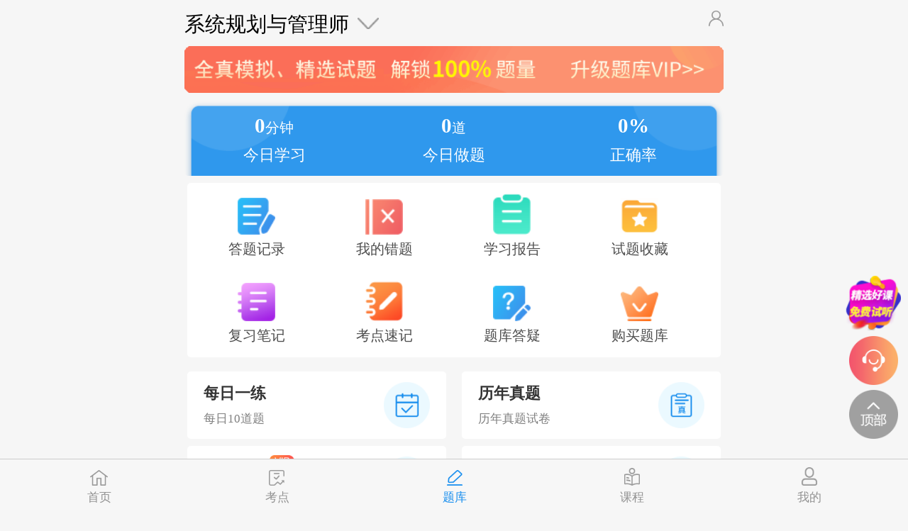

--- FILE ---
content_type: text/html; charset=utf-8
request_url: https://m.cnitpm.com/exam/QuestionBank.aspx?eid=29
body_size: 14336
content:


<!DOCTYPE html>
<html>
<head>
    <meta charset="utf-8">
    <meta name="viewport" content="width=device-width,initial-scale=1,minimum-scale=1,maximum-scale=1,user-scalable=no" />
    <title>系统规划与管理师考试题库 - 信管网</title>
    <meta name="description" content="信管网题库免费提供历年信息系统项目管理师真题、考试模拟试题在线考试，是考生考前辅导学习的练兵必备工具，海量试题等你来练习。" />
    <meta name="keywords" content="信息系统项目管理师题库、软考题库、考试系统，在线考试，在线考试中心，在线考试系统，考试试题,试题库,历年真题,模拟试题,预测题，信息系统项目管理师，系统集成项目管理工程师" />
    <link href="../css/mui.min.css?time=20180730" rel="stylesheet" />
    <!--mui框架样式 必须-->
    <link href="../css/common.css?time=20180730" rel="stylesheet" />
    <!--通用样式覆盖 必须(不建议修改)-->
    <link href="../css/css.css?time=20180806" rel="stylesheet" />
    <link href="../css/cnitpm.css?v=20231218" rel="stylesheet" />
    <!--自己写的样式-->
    <script src="../js/initsize.js"></script>
    <script src="../js/jquery2.1.0.min.js "></script>
</head>

<body class="index_page" style="background-color: #F6F6F6;">
    <!-- 咨询 -->
    
    <!-- 右边漂浮 -->
    <div class="pmflrig">
        <script src="//m.cnitpm.com/js/piaofuad.js"></script>
    </div>
    <!-- 头部 -->
    <div class="tkheader">
        <span id="kctype"> 系统规划与管理师 <img src="../img/xl.png" style="width: 4%; position: relative; top: -3px; left: 5px;" /></span>       
        <a href="//m.cnitpm.com/user/">
            <img src="https://m.cnitpm.com/img/login.png" /></a>
    </div>
    <ul class="kchearul">
        <li ><a href="QuestionBank.aspx?eid=1">信息系统项目管理师</a></li>
        <li ><a href="QuestionBank.aspx?eid=2">系统集成项目管理工程师</a></li>
        <li ><a href="QuestionBank.aspx?eid=3">信息系统监理师</a></li>
        
        <li  class="onli"><a href="QuestionBank.aspx?eid=29">系统规划与管理师</a></li>
        <li ><a href="QuestionBank.aspx?eid=6">信息安全工程师</a></li>
        <li ><a href="QuestionBank.aspx?eid=8">网络工程师</a></li>
        
        <li ><a href="QuestionBank.aspx?eid=33">PMP<sup>®</sup></a></li>
    </ul>
    <!-- 底部 -->
    <nav class="mui-bar mui-bar-tab">
        <a class="mui-tab-item" href="https://m.cnitpm.com">
            <span class="mui-icon">
                <img src="/img/index.png" class="w25"></span>
            <span class="mui-tab-label">首页</span>
        </a>
        <a class="mui-tab-item">
            <span class="mui-icon">
                <img src="/img/kdmut.png"></span>
            <span class="mui-tab-label">考点</span>
        </a>
        <a class="mui-tab-item mui-active">
            <span class="mui-icon">
                <img src="/img/test_bg.png"></span>
            <span class="mui-tab-label">题库</span>
        </a>
        <a class="mui-tab-item">
            <span class="mui-icon">
                <img src="/img/peixun.png"></span>
            <span class="mui-tab-label">课程</span>
        </a>
        <!-- <a class="mui-tab-item">
            <span class="mui-icon">
                <img src="/img/shequ.png" class="w25"></span>
            <span class="mui-tab-label">社区</span>
        </a> -->
        <a class="mui-tab-item">
            <span class="mui-icon">
                <img src="/img/my.png"></span>
            <span class="mui-tab-label">我的</span>
        </a>
    </nav>

    <!-- 主体 -->
    <div class="tkcenter">
        <a href="https://m.cnitpm.com/exam/tikuvip.html?type=29" class="tkadwrmk"><img src="https://m.cnitpm.com/img/apptikutopad.png" /></a>
        <ul class="tktopul">
            <li>
                <p><em class="time">0</em>分钟</p>
                <p>今日学习</p>
            </li>
            <li>
                <p><em class="answer">0</em>道</p>
                <p>今日做题</p>
            </li>
            <li>
                <p><em class="Accuracy">0%</em></p>
                <p>正确率</p>
            </li>
        </ul>
        <div class="tktype">
            <a href="//m.cnitpm.com/user/myanswerrecord.aspx">
                <p>
                    <img src="/img/exam_gimg01.png">
                </p>
                <p>答题记录</p>
            </a>
            <a href="//m.cnitpm.com/user/errors.aspx">
                <p>
                    <img src="/img/exam_gimg02.png">
                </p>
                <p>我的错题</p>
            </a>
            <a href="/user/report.aspx">
                <p>
                    <img src="/img/exam_gimg03.png">
                </p>
                <p>学习报告</p>
            </a>
            <a href="//m.cnitpm.com/user/MyExamFavorite.aspx">
                <p>
                    <img src="/img/exam_gimg04.png">
                </p>
                <p>试题收藏</p>
            </a>
            <a href="javascript:alert('下载信管网APP使用相关服务'); window.location.href = '//m.cnitpm.com/app/'">
                <p>
                    <img src="/img/exam_gimg05.png">
                </p>
                <p>复习笔记</p>
            </a>
            <a href="javascript:alert('下载信管网APP使用相关服务'); window.location.href = '//m.cnitpm.com/app/'">
                <p>
                    <img src="/img/exam_gimg06.png">
                </p>
                <p>考点速记</p>
            </a>
            <a href="javascript:alert('下载信管网APP使用相关服务'); window.location.href = '//m.cnitpm.com/app/'">
                <p>
                    <img src="/img/exam_gimg07.png">
                </p>
                <p>题库答疑</p>
            </a>
            <a href="https://m.cnitpm.com/exam/tikuvip.html">
                <p>
                    <img src="/img/exam_gimg08.png">
                </p>
                <p>购买题库</p>
            </a>
        </div>
        <div class="tk_lanmu">
            <ul class="tk_lanul">
                <li><a href="/examday.html?eid=29">
                    <div class="tk_lantext">
                        <h3>每日一练</h3>
                        <p>每日10道题</p>
                    </div>
                    <img class="tk_lanimg" src="/img/exam_gimg09.png">
                </a></li>
                <li class="pmp"><a href="/exam/MoreExam.aspx?t1=29&t2=5">
                    <div class="tk_lantext">
                        <h3>历年真题</h3>
                        <p>历年真题试卷</p>
                    </div>
                    <img class="tk_lanimg" src="/img/exam_gimg10.png" /></a></li>
                <li><a href="/exam/Special.aspx?eid=29">
                    <div class="tk_lantext">
                        <h3 class="xxzj">章节练习</h3>
                        <p>紧跟考试大纲</p>
                    </div>
                    <img class="tk_lanimg" src="/img/exam_gimg11.png" />
                </a></li>
                <li><a href="/exam/MoreExam.aspx?t1=29&t2=4">
                    <div class="tk_lantext">
                        <h3>知识点练习</h3>
                        <p>巩固知识点</p>
                    </div>
                    <img class="tk_lanimg" src="/img/exam_gimg12.png" />
                </a></li>

                 <li class="pmp xx"><a href="/exam/MoreExam.aspx?t1=29&t2=57">
                    <div class="tk_lantext">
                        <h3>专项练习<img src="/img/exam_gimgvip.png" /></h3>
                        <p>专项强化练习</p>
                    </div>
                    <img class="tk_lanimg" src="/img/exam_gimg12.png" />
                </a></li>
               
                <li class="pmp xx"><a href="/exam/MoreExam.aspx?t1=29&t2=51">
                    <div class="tk_lantext">
                        <h3>模拟试卷</h3>
                        <p>全真模拟演练</p>
                    </div>
                    <img class="tk_lanimg" src="/img/exam_gimg12.png" />
                </a></li>
                
                <li class="pmp lw"><a href="/exam/MoreExam.aspx?t1=29&t2=32">
                    <div class="tk_lantext">
                        <h3>精选论文<img src="/img/exam_gimgvip.png" /></h3>
                        <p>优质高分论文</p>
                    </div>
                    <img class="tk_lanimg" src="/img/exam_gimg27.png" />
                </a></li>
                

                <li class="pmp xx kqmn"><a href="javascript:mui.toast('考前10天开放');">
                    <div class="tk_lantext">
                        <h3>考前模拟</h3>
                        <p>考前模拟练习</p>
                    </div>
                    <img class="tk_lanimg" src="/img/exam_gimg14.png" />
                </a></li>

                <li class="pmp xx"><a href="https://m.cnitpm.com/zt/mokao/">
                    <div class="tk_lantext">
                        <h3>万人模考</h3>
                        <p>万人模考,全真模拟</p>
                    </div>
                    <img class="tk_lanimg" src="/img/exam_gimg17.png" />
                </a></li>
                <li class="pmp xx"><a href="javascript:alert('下载信管网APP使用相关服务'); window.location.href = '//m.cnitpm.com/app/'">
                    <div class="tk_lantext">
                        <h3>学员专享<img src="//m.cnitpm.com/img/exam_gimgvvip.png" /></h3>
                        <p>购课学员专享习题</p>
                    </div>
                    <img class="tk_lanimg" src="/img/exam_gimg16.png" />
                </a></li>
                <li class="pmp xx"><a href="/exam/MoreExam.aspx?t1=29&t2=5">
                    <div class="tk_lantext">
                        <h3>真题估分</h3>
                        <p>更新发布中</p>
                    </div>
                    <img class="tk_lanimg" src="/img/exam_gimg18.png" />
                </a></li>
            </ul>
        </div>
        <div class="tk_viodimg">
            <a href="//m.cnitpm.com/ggpeixun.html">
                <img src="/img/exam_gimg19.png">
            </a>
        </div>
    </div>
    <span style="display: none;">
        <script language="javascript" src="//m.cnitpm.com/mobtongji.js"></script>
    </span>
    <script src="../js/loadimg.js"></script>
</body>
<script src="../js/mui.min.js "></script>
<!-- mui框架js 必须 -->
<script src="../js/common.js"></script>
<!--  通用JS 必须（不建议去修改）  -->
<script type="text/javascript" charset="utf-8">		
    if (29== 33) {
        $(".pmp").remove();
    } else if (29== 30) {
        $(".xx").remove();
        $(".xxzj").append('<img src="/img/exam_gimgvip.png">')
    } else if (29== 29 ||29== 8 ||29== 6) {
        $(".xxzj").append('<img src="/img/exam_gimgvip.png">')
    }
    if (29!= 1 &&29!= 29) {
        $(".lw").remove();
    }
    if (29!= 4 &&29!= 33) {
        //$(".kqmn a").attr("href", "/exam/MoreExam.aspx?t1=29&t2=56");
    }
    else {
        $(".kqmn").remove();
    }
    
    mui.init();
    mui('.mui-scroll-wrapper').scroll({
        indicators: false, //是否显示滚动条 默认为true
        deceleration: 0.003, //阻尼系数,系数越小滑动越灵敏 默认0.0006
        bounce: true //是否启用回弹 默认true
    });
    $(".tktopul").click(function () {
        $.post("/exam/QuestionBank.aspx", { get_studydata: "true" }, function (data) {
            if (data != "") {
                $(".time").html(data.time);
                $(".Accuracy").html(data.Accuracy);
                $(".answer").html(data.answer);
            }
        });
    })

    //安卓返回键优化
    var old_back = mui.back;
    var clickNum = 0;
    mui.back = function () {
        clickNum++;
        if (clickNum > 1) {
            plus.runtime.quit(); //关闭应用
        } else {
            mui.toast('再按一次退出应用', {
                duration: 2000,
                type: 'div'
            });
        }
        setTimeout(function () {
            clickNum = 0;
        }, 2000);
        return false;
    };
    //课程目录弹框
    $(".sub_h").on('tap', function () {
        if ($(".s_more").is(":hidden")) {
            $(".i1").css({
                "display": "none"
            });
            $(".i2").css({
                "display": "block"
            });
            $(".s_more").show(500);
        } else {
            $(".i1").css({
                "display": "block"
            });
            $(".i2").css({
                "display": "none"
            });
            $(".s_more").hide(500);
        }
    });

    $('.mui-bar.mui-bar-tab a:first-child').on('tap', function () {
        var href = 'https://m.cnitpm.com/';
        pageTransition(href);
    });
    $('.mui-bar.mui-bar-tab a:eq(1)').on('tap', function () {
        var href = 'https://m.cnitpm.com/examsite/';
        pageTransition(href);
    });
    $('.mui-bar.mui-bar-tab a:eq(3)').on('tap', function () {
        var href = '/wx/';
        pageTransition(href);
    });
    $('.mui-bar.mui-bar-tab a:eq(4)').on('tap', function () {
        var href = '/user/';
        pageTransition(href);
    });
    //		分类导航栏选项卡
    $('.index_page .sub-nav .top-nav li').on('tap', function () {
        var i = $(this).index();
        $(this).addClass('bd').siblings().removeClass('bd');
        $('.index_page .sub-nav .nav-content .content-li').eq(i).show().siblings().hide();
    });
    //		top
    $('.nobor').on('tap', function () {
        mui('.mui-scroll-wrapper').scroll().scrollTo(0, 0, 300);
    });
    $("#kctype").click(function () {
        $(".kchearul").slideToggle();
    });
    $(".kchearul li").click(function () {
        $(this).addClass("onli").siblings(".kchearul li").removeClass("onli");
    });   
</script>
</html>


--- FILE ---
content_type: text/css
request_url: https://m.cnitpm.com/css/css.css?time=20180806
body_size: 8422
content:
@charset "utf-8";
body{background-color: #fff;}
a{color: #007AFF;}
.mui-content{background-color: #fff;}
.mui-bar-tab .mui-tab-item.mui-active{color: #188EEE;}
.red{color: red;}
.width{width: initial!important;}
.top{width: 2rem;height: 2rem;background-color: rgba(0, 0, 0, .3);position: fixed;top: 70%;right: .2rem;border-radius: 0.37rem;display: -webkit-flex;align-items: center;justify-content: center;z-index: 99;}
.top img{display: block;width: 1rem;}
.clearfix:after{display: block;visibility: hidden;clear: both;height: 0;content: '.';}
.mui-title{color: #fff;}
header.mui-bar .mui-icon{color: #fff;}
header.mui-bar{background-color: #188EEE;}
/*index_page */
.index_page .footer .line{background: #f7f7f7;}
.index_page .footer .version{text-align: center;width: 100%;}
.index_page .line{background: #fff;border: 1px solid #dbdbdb !important;border-left: 0 !important;border-right: 0 !important;overflow: hidden;}
.index_page .footer .version p{padding: 12px 0 0 0;}
.index_page .footer .version a{display: inline-block;width: 32%;font-weight: normal;font-size: 1.2rem;line-height: 20px;color: #787878;margin-bottom: 8px;}
.index_page .footer .version a i{width: 34px;height: 34px;display: block;background: url(../img/foot-ico.png) no-repeat;background-size: 70px auto;margin: 0 auto;position: relative;}
.index_page .footer .version a.on i.cpb,.index_page .footer .version a:hover i.cpb{background-position: -36px -40px;}
.index_page .footer .version a i.pcd{background-position: 0 -79px;}
.index_page .footer .version a i.cpb{background-position: 0 -40px;}
.index_page a{color: inherit;}
.index_page .shuaxin{padding: .5rem;text-align: center;margin: 0 auto;background-color: #00CCCC;color: #FFFDEF;margin-top: -2.5rem;}
.index_page header.mui-bar{background-color: #fff;}
.mui-grid-view.mui-grid-9 .mui-table-view-cell>a:not(.mui-btn){padding: initial;}
.index_page .nav .mui-grid-view.mui-grid-9 .mui-table-view-cell{padding: 5px;}
.index_page header{display: -webkit-flex;justify-content: space-between;align-items: center;line-height: initial;overflow: initial;}
.index_page header .logo{width: 6rem;height: 2rem;}
.index_page header .logo img{width: 72%;height: 72%;display: block;position: relative;top: 7px;}
.index_page header .head-text{font-size: 0.6rem;color: #333;padding: .2rem;}
.index_page header .head-text em{margin: 0 0.12rem;}
.index_page header h1.sub_h i{width: 0;height: 0;border-top: .3rem solid #000000;position: absolute;top: -0.3rem;right: -.2rem;}
.index_page header h1.sub_h i img{width: 15px;}
.index_page header h1.sub_h i.i2{transform: rotate(180deg);	display: none;}
.index_page .search{padding: .4rem .5rem;background-color: #eef1f5;}
.index_page .search .search-box{width: 100%;border-radius: 25px;border: 1px solid #CCCCCC;position: relative;background-color: #fff;overflow: hidden;}
.index_page .search .search-box input{width: 85%;border: none;border-radius: 0.37rem;font-size: .8rem;padding-left: 1rem;}
.index_page .search .search-box span{position: absolute;right: .01rem;top: .0rem;font-weight: 600;font-size: 1.5rem;height: 100%;width: 18%;background: #EBEBEB;text-align: center;}
.index_page .search .search-box span img{width: 20px;padding-top: 9px;}
.index_page .subject{position: relative;right: 1.5rem;}
.index_page .subject h1{font-size: .8rem;}
.baise{color: #fff;}
.index_page .subject .s_more{background-color: #fff;position: absolute;top: 1.7rem;left: -.7rem;width: 6rem;font-size: .8rem;display: none;}
.index_page .subject .s_more li{border-bottom: 1px dashed #CCCCCC;padding: .5rem 0;text-align: center;}
.index_page .mui-grid-view.mui-grid-9{border: 0;}
.index_page .mui-grid-view.mui-grid-9 .mui-table-view-cell{border: 0;}
.index_page .box{margin: 2.2rem 0;}
.index_page h4{font-size: .9rem;height: 1.6rem;line-height: 1.6rem;position: relative;padding-left: 1.2rem;border-bottom: 1px solid #F5F5F5;}
.index_page h4:before{position: absolute;left: .5rem;top: .3rem;content: "";height: 1rem;width: .3rem;background-color: #2AC845;display: block;}
.index_page .nav ul li{text-align: center;}
.index_page .nav ul li p{padding: .2rem 0;border-radius: 0.37rem;}
.index_page .nav ul li p img{margin: auto;height: 37px;display: block;}
.index_page .nav ul li span{font-size: .6rem;}
.index_page .nav .mui-grid-view.mui-grid-9{background-color: #fff;margin-top: .5rem;}
.index_page .nav .mui-col-xs-4{width: 20%;}
.index_page .cut{height: .5rem;width: 100%;background-color: #eef1f5;margin-top: -1px;}
.practice_page .cut{height: .2rem;width: 100%;background-color: #eef1f5;margin-top: -1px;}
.index_page .daojishi{display: -webkit-flex;align-items: center;justify-content: space-around;background-color: #fff;padding: .5rem 0;}
.index_page .daojishi>a{font-size: .7rem;color: #797979;}
.index_page .daojishi .time{display: -webkit-flex;align-items: center;justify-content: flex-start;font-size: .7rem;}
.index_page .daojishi .time .timespan{color: #FFFFFF;background-color: #188EEE;font-weight: 600;margin-right: .5rem;border: 1px solid #188EEE;border-radius: 0.37rem;padding: .1rem .3rem;}
.index_page .banner-img{width: 100%;height: 3rem;}
.index_page .banner-img img{width: 100%;height: 100%;display: block;}
.index_page .zixun{padding: 0 .5rem;font-size: .8rem;color: #666666;}
.index_page .zixun li{border-bottom: 1px solid #E6E6E6;padding: .5rem 0;display: -webkit-flex;align-items: center;}
.index_page .zixun li span{width: 84%;overflow: hidden;text-overflow: ellipsis;white-space: nowrap;display: block;}
.index_page .zixun li i{position: relative;font-size: .7rem;margin-right: .9rem;background: rgba(255,240,229,1);border: 1px solid rgba(255,106,0,1);border-radius: 18px;display: block;width: 13%;text-align: center;color: #FF6A00;}
.index_page .zixun li i:after{content: "";display: block;position: absolute;height: .8rem;width: 1px;background-color: #CCCCCC;top: .3rem;right: -0.55rem;}
.index_page .big-news a{display: block;padding: 1rem .5rem;display: -webkit-flex;justify-content: space-between;font-size: .7rem;}
.index_page .big-news a img{width: 7rem;height: 7rem;display: block;}
.index_page .big-news a .r{margin-left: .5rem;}
.index_page .big-news a .r h5{font-size: .8rem;font-weight: 600;color: #000000;}
.index_page .big-news a .r>span{margin-top: .5rem;color: #666666;font-size: .76rem;display: -webkit-box;-webkit-box-orient: vertical;-webkit-line-clamp: 3;overflow: hidden;}
.index_page .big-news a .r p{display: -webkit-flex;justify-content: space-between;align-items: center;margin-top: 1rem;}
.index_page .big-news a .r p span{font-size: .6rem;}
.index_page .big-news a .r p span i{color: red;margin: 0 .3rem;font-size: .7rem;}
.index_page .big-news a .r p em{font-size: .75rem;border-radius: 25px;background-color: #188EEE;color: #fff;padding: .25rem .5rem;}
.index_page .A-title h2{font-size: 1.4rem;font-weight: bold;color: #E13B29;margin-bottom: 0px;text-align: center;margin-top: .3rem;}
.index_page .two-wxcon img{width: 100%;}
.index_page .A-title p{font-size: 1rem;margin: .3rem 0;text-align: center;}
.index_page .footer .foot-four{display: -webkit-flex;align-items: center;padding: .3rem 0;justify-content: center;color: #666;}
.index_page .footer .foot-four a{font-size: .7rem;display: block;border-right: 1px solid #CCCCCC;padding: 0 1rem;}
.index_page .footer .foot-four a:last-child{border-right: 0;}
.index_page .footer .version a{font-size: .7rem;}
.index_page .footer{padding: 0;}
.index_page .footer .copyRight{font-size: .6rem;padding: .5rem;text-align: center;color: #86888a;}
.index_page .sub-nav .top-nav{display: block;width: 95%;margin: 0 auto;overflow: hidden;padding-bottom: 0.5rem;}
.index_page .sub-nav .top-nav li{font-size: .7rem;text-align: center;position: relative;width: 22%;display: inline-block;float: left;overflow: hidden;margin-right: 4%;height: 1.4rem;line-height: 1.4rem;margin-top: .6rem;background: #F2F2F2;border-radius: 2px;color: #666666;}
.index_page .sub-nav .top-nav li:last-child{margin-right: 0;}
.index_page .sub-nav .top-nav li.bd{background: #188EEE !important;color: #FFFFFF !important;}
.index_page .sub-nav .nav-content .content-li{display: none;}
.index_page .sub-nav .nav-content .content-li:first-child{display: block;}
.index_page .sub-nav .nav-content .content-li .li-box{padding: 0 .5rem;}
.index_page .sub-nav .nav-content .content-li .li-box a{display: block;border-bottom: 1px solid #F6F6F6;margin-top: .5rem;font-size: .75rem;padding-bottom: .5rem;}
.index_page .sub-nav .nav-content .content-li .li_hidebox a:nth-child(1){margin-top: 0;}
.index_page .sub-nav .nav-content .content-li .li-box a.color p{color: #333333;}
.index_page .sub-nav .nav-content .content-li .li-box a p{width: 100%;overflow: hidden;text-overflow: ellipsis;white-space: nowrap;display: block;color: #333333;}
.index_page .sub-nav .nav-content .content-li .li-box a span{display: -webkit-flex;align-items: center;justify-content: space-between;margin-top: .4rem;font-size: .6rem;color: #999999;;}
.index_page .sub-nav .nav-content .content-li .li-box a span i{border: 1px solid #D9D9D9;padding: .1rem .3rem;border-radius: 2px;}
.index_page .sub-nav .nav-content .content-li .add-more,.add-more{display: -webkit-flex;align-items: center;justify-content: center;padding: .7rem 0;}
.index_page .sub-nav .nav-content .content-li .add-more span,.add-more span{font-size: .7rem;color: #007AFF;border: 1px solid #007AFF;border-radius: 2.2rem;padding: .3rem .8rem;}
.index_page .info_box{padding: .2rem 0 0 0;overflow: hidden;}
.index_page .info_box li{width: 97%;padding: 0.3rem;border: 1px solid #e9e9e9;box-sizing: border-box;margin: 0.5rem auto;box-shadow: 1px 2px 3px rgba(0, 0, 0, 0.03);}
.index_page .info_box li p{overflow: hidden;text-overflow: ellipsis;display: -webkit-box;-webkit-box-orient: vertical;-webkit-line-clamp: 2;font-size: .9rem;color: #000000;}
.index_page .info_box li .info{margin-top: .2rem;font-size: .6rem;display: -webkit-flex;justify-content: space-between;align-items: center;}
.index_page .info_box li .info span{color: #8f8f8f;}
.index_page .info_box li .info i{color: red;}
/*index_page E*/

/*login_page S*/
.login_page a{color: inherit;}
.login_page .login_box{width: 100%;overflow: hidden;margin: 2rem auto;}
.login_page .login_box h3{background-color: #ebe3ce;color: #fff;height: 2rem;line-height: 2rem;text-align: center;font-size: .8rem;}
.login_page .login_box #Button1{width: 85%;border-radius: 1.37rem;background-color: #188EEE;font-size: .8rem;display: block;border: none;margin: 1rem auto;box-shadow: 1px 2px 3px rgba(0, 0, 0, 0.03);}
.login_page .login_box button{width: 85%;height: 2rem;border-radius: 0.37rem;line-height: 2rem;text-align: center;background-color: skyblue;color: #FFFDEF;font-size: .8rem;display: block;margin: 1rem auto;box-shadow: 1px 2px 3px rgba(0, 0, 0, 0.03);}
.login_page .login_box ul{width: 85%;overflow: hidden;margin: 2rem auto 0;border-radius: 0.25rem;box-shadow: 1px 2px 3px rgba(0, 0, 0, 0.03);}
.login_page .login_box ul li{display: -webkit-flex;align-items: center;justify-content: space-between;border: 1px solid #D9D9D9;padding-left: .5rem;font-size: .8rem;color: #000000;margin-top: 15px;}
.login_page .login_box ul li:first-child{margin-top: 0px;}
.login_page .login_box ul li ::placeholder{color: #ccc;font-size: .6rem;}
.login_page .login_box ul li input{width: 85%;border: none;}
.login_page .login_box ul li i{font-size: 1.2rem;}
.login_page .login_box .other{display: -webkit-flex;justify-content: space-between;margin: auto;width: 85%;height: 1.5rem;font-size: .6rem;color: #CCCCCC;}
/*login_page E*/

/*register_page S*/
.register_page .mui-toast-container{bottom: 15rem;}
.register_page .login_box{width: 100%;overflow: hidden;margin: 0rem auto;}
.register_page .login_box h3{background-color: #ebe3ce;color: #fff;height: 2rem;line-height: 2rem;text-align: center;font-size: .8rem;}
.register_page .login_box>button{width: 85%;height: 2rem;border-radius: 1.37rem;line-height: 2rem;text-align: center;background-color: #188EEE;color: #FFFDEF;font-size: .8rem;display: block;margin: 1rem auto;box-shadow: 1px 2px 3px rgba(0, 0, 0, 0.03);}
.register_page .login_box>#Button1{width: 85%;border-radius: 1.37rem;background-color: #188EEE;font-size: .8rem;display: block;border: none;margin: 1rem auto;box-shadow: 1px 2px 3px rgba(0, 0, 0, 0.03);}
.register_page .login_box ul{width: 85%;overflow: hidden;margin: 2rem auto 0;border: 1px solid #CCCCCC;border-radius: 0.25rem;box-shadow: 1px 2px 3px rgba(0, 0, 0, 0.03);}
.register_page .login_box ul li{display: -webkit-flex;align-items: center;justify-content: space-between;border-bottom: 1px solid #F5F5F5;padding-left: .5rem;font-size: .8rem;color: #000000;height: 50px;}
.register_page .login_box ul li.send_psd{position: relative;}
.register_page .login_box ul li.send_psd>img{position: absolute;top: .35rem;right: .55rem;}
.register_page .login_box ul li.send_psd #sendsms{position: absolute;background-color: #188EEE;font-size: .6rem;color: #FFFDEF;border-radius: 0.25rem;top: .35rem;right: .4rem;width: 4rem;height: 1.2rem;text-align: center;display: -webkit-flex;justify-content: center;line-height: .6rem;}
.register_page .login_box ul li.send_psd #Button1{position: absolute;background-color: #188EEE;font-size: .6rem;color: #FFFDEF;border-radius: 0.25rem;top: .35rem;right: .4rem;width: 4rem;height: 1.2rem;text-align: center;display: -webkit-flex;justify-content: center;line-height: .6rem;}
.register_page .login_box ul li ::placeholder{color: #ccc;font-size: .6rem;}
.register_page .login_box ul li:last-child{border-bottom: 0;}
.register_page .login_box ul li input{width: 85%;border: none;}
.register_page .login_box ul li select{margin-left: 1.2rem;font-size: 0.6rem;}
.register_page .login_box ul li i{font-size: 1.2rem;}
.register_page .login_box .other{display: -webkit-flex;justify-content: space-between;margin: auto;width: 85%;height: 1.5rem;font-size: .6rem;color: #CCCCCC;}
/*register_page E*/

/*mc_page S*/
.mc_page a{color: inherit;}
.mc_page .photo{background-color: #62d5ae;padding: 3rem 0 2rem;opacity: .8;}
.mc_page .photo .img{width: 4.25rem;margin: 0 auto;border-radius: 50%;border: 1px solid #FFFFFF;overflow: hidden;margin-bottom: .4rem;height: 4.25rem;}
.mc_page .photo .img img{height: 100%;display: block;}
.mc_page .photo .info{text-align: center;color: #FFFFFF;font-size: .8rem;}
.mc_page .photo .info>p{color: #fff;font-family: monospace;font-size: 1.2rem;}
.mc_page .photo .info .balance{font-size: .6rem;font-size: .6rem;margin: .3rem 0;}
.mc_page .photo .info .balance{font-size: .7rem;}
.mc_page .photo .info .balance span{margin: 0 .1rem;}
.mc_page .photo .info .balance span.much{font-size: 1rem;}
.mc_page .photo .info .vip{font-size: .8rem;}
.mc_page .nav{border-bottom: 1px solid #F5F5F5;display: -webkit-flex;}
.mc_page .nav li{flex: 1;text-align: center;padding: .5rem 0;color: #62d5ae;}
.mc_page .nav li i{display: block;font-size: 1.8rem;}
.mc_page .nav li span{font-size: .7rem;margin-top: -.1rem;display: block;}
.mc_page .content li a{padding: .7rem .5rem;border-bottom: 1px solid #F5F5F5;display: -webkit-flex;justify-content: space-between;align-items: center;font-size: .8rem;padding-left: 1rem;}
.mc_page .content li.h{color: #666666;background-color: #F5F5F5;padding: .3rem 0 .3rem .6rem;}
/*mc_page E*/

/*ractice_page S*/
.practice_page a{color: inherit;}
.practice_page header.mui-bar{background-color: #188EEE;}
.practice_page .mui-title{color: #fff;}
.practice_page .sub_box h4{font-size: .85rem;height: 1.6rem;line-height: 1.6rem;position: relative;padding-left: 1.2rem;border-bottom: 1px solid #F5F5F5;margin: 8px auto;}
.practice_page .sub_box h4:before{position: absolute;left: .5rem;top: .5rem;content: "";height: .8rem;width: .14rem;background-color: #188EEE;display: block;}
.practice_page .sub_box ul{padding-left: .5rem;}
.practice_page .sub_box ul li{padding: .6rem .5rem .6rem .2rem;font-size: .75rem;border-bottom: 1px solid #F5F5F5;display: -webkit-flex;align-items: center;}
.practice_page .sub_box ul li span{color: #0080FF;font-size: 1rem;padding-right: .5rem;}
/*ractice_page E*/

/*test_page S*/
.test_page a{color: inherit;}
.test_page header.mui-bar{background-color: #4BB9A1;}
.test_page .mui-title{color: #fff;}
.test_page .test_box{background-color: #fff;overflow: hidden;padding: 2.2rem 0;}
.test_page .test_box .nav_box{height: 2rem;position: relative;}
.test_page .test_box .nav{clear: both;background-color: #F5F5F5;overflow: hidden;height: 2.1rem;position: fixed;z-index: 99;animation: all .5s;width: 100%;border-bottom: 1px solid #F5F5F5;box-shadow: 1px 3px 3px rgba(0, 0, 0, 0.08);}
.test_page .test_box .nav .more span{display: block;width: 100%;height: 100%;text-align: center;}
.test_page .test_box .nav .more span.up{display: none;}
.test_page .test_box .nav li{float: left;width: 20%;padding: .5rem 0;font-size: .8rem;display: -webkit-flex;justify-content: center;align-items: center;}
.test_page .test_box .nav li.active{background-color: #A4D1F4;color: #fff;border-radius: 1.5rem;}
.test_page .test_box .info_box h4{font-size: .8rem;height: 2rem;position: relative;padding-left: 1.2rem;border-bottom: 1px solid #F5F5F5;display: -webkit-flex;align-items: center;justify-content: space-between;padding-right: .5rem;}
.test_page .test_box .info_box h4:before{position: absolute;left: .5rem;top: .5rem;content: "";height: 1rem;width: .3rem;background-color: #2AC845;display: block;}
.test_page .test_box .info_box ul{padding-left: .5rem;overflow: hidden;}
.test_page .test_box .info_box ul li{display: -webkit-flex;align-items: center;justify-content: space-between;padding: .5rem .5rem .5rem .2rem;font-size: .8rem;border-bottom: 1px solid #F5F5F5;}
.test_page .test_box .info_box ul li .l span:first-child{display: block;font-size: .8rem;}
.test_page .test_box .info_box ul li .l span:last-child{font-size: .5rem;color: #666666;}
.test_page .test_box .info_box ul li .r span{display: inline-block;padding: .3rem;border: 1px solid #ccc;font-size: .7rem;margin-left: .5rem;border-radius: 0.37rem;color: #3366FF;}
/*test_page E*/

/*test-more_page S*/
.test-more_page .test_box{background-color: #fff;overflow: hidden;padding: 2.2rem 0;}
.test-more_page .test_box .info_box h4{font-size: .8rem;height: 2rem;position: relative;padding-left: 1.2rem;border-bottom: 1px solid #F5F5F5;display: -webkit-flex;align-items: center;justify-content: space-between;padding-right: .5rem;}
.test-more_page .test_box .info_box h4:before{position: absolute;left: .5rem;top: .5rem;content: "";height: 1rem;width: .3rem;background-color: #2AC845;display: block;}
.test-more_page .test_box .info_box ul{padding-left: .5rem;overflow: hidden;}
.test-more_page .test_box .info_box ul li{display: -webkit-flex;align-items: center;justify-content: space-between;padding: .5rem .5rem .5rem .2rem;font-size: .8rem;border-bottom: 1px solid #F5F5F5;}
.test-more_page .test_box .info_box ul li .l span:first-child{display: block;font-size: .8rem;}
.test-more_page .test_box .info_box ul li .l span:last-child{font-size: .5rem;color: #666666;}
.test-more_page .test_box .info_box ul li .r span{display: inline-block;padding: .3rem;border: 1px solid #ccc;font-size: .7rem;margin-left: .5rem;border-radius: 0.37rem;color: #3366FF;}
.test-more_page .page-box{padding: .5rem;font-size: .7rem;text-align: center;color: #999999;}
.test-more_page .page-box span{padding: 0 .5rem;}
/*test-more_page E*/

/*neday_zh_page S*/
.oneday_zh_page .box{background-color: #fff;padding: 2.2rem 0 .1rem;}
.oneday_zh_page .box #Button1{width: 90%;border-radius: 0.37rem;background-color: #188EEE;font-size: .8rem;display: block;border: none;margin: 8px auto;box-shadow: 1px 2px 3px rgba(0, 0, 0, 0.03);}
.oneday_zh_page .box h2{text-align: center;font-size: .75rem;padding: .2rem 0 0;font-weight: bold;}
.oneday_zh_page .box h3{font-size: .75rem;text-align: center;margin: 0.3rem;}
.oneday_zh_page .box>h6 a{color: #0062CC;margin: 0 .1rem;}
.oneday_zh_page .box>h6{font-size: .7rem;text-align: center;color: red;padding: 0 .5rem;}
.oneday_zh_page .box>h6:nth-child(3){color: #333333;margin: .5rem auto;}
.oneday_zh_page .box .tit_box{padding: .5rem;color: #666;font-size: 0.8rem;line-height: 26px;}
.oneday_zh_page .box .tit_box img{display: block;width: 100%;}
.oneday_zh_page .box .tit .tit_box h4{font-size: .9rem;font-weight: bold;margin-bottom: 7px;}
.oneday_zh_page .box .tit .tit_box h4 span{font-size: 1rem;color: red;margin: 0 .5rem;}
.oneday_zh_page .box .tit .tit_box h5{font-size: .8rem;margin: .2rem 0;}
.oneday_zh_page .box .tit .tit_box h5 img{display: block;margin: .5rem;}

.oneday_zh_page .box .tit .tit_box>span{font-size: .75rem;display: block;margin: .3rem 0;}/*padding-left: .5rem;*/
.oneday_zh_page .box .tit .answer{overflow: hidden;padding: .5rem;background-color: #E8F7FE;}
.oneday_zh_page .box .tit .answer li{font-size: .8rem;float: left;display: -webkit-flex;align-items: center;margin-right: 1.5rem;position: relative;line-height: 30px;}
input[type="radio"]{width: 20px;height: 20px;opacity: 0;}
label{position: absolute;left: -5px;top: 5px;width: 20px;height: 20px;border-radius: 50%;border: 1px solid #999;margin-right: 30px;}
input:checked+label{background-color: #00CC99;border: 1px solid #00CC99;}
input:checked+label::after{position: absolute;content: "";width: 5px;height: 10px;top: 3px;left: 6px;border: 2px solid #fff;border-top: none;border-left: none;transform: rotate(45deg);}
/*neday_zh_page E*/

/*neday_al_page S*/
.oneday_al_page .box{background-color: #fff;padding: 2.2rem 0 .1rem;}
.oneday_al_page .box #Button1{width: 70%;border-radius: 0.37rem;background-color: skyblue;font-size: .8rem;display: block;border: none;margin: 1rem auto;box-shadow: 1px 2px 3px rgba(0, 0, 0, 0.03);}
.oneday_al_page .box h2{text-align: center;font-size: .8rem;margin: .5rem 0;}
.oneday_al_page .box h3{font-size: .8rem;text-align: center;}
.oneday_al_page .box>h6 a{color: #0062CC;margin: 0 .1rem;}
.oneday_al_page .box>h6{font-size: .7rem;text-align: center;color: red;padding: 0 .5rem;}
.oneday_al_page .box>h6:nth-child(3){color: #333333;margin: .5rem auto;}
.oneday_al_page .box .tit_box{padding: .5rem;color: #666;}
.oneday_al_page .box .tit .tit_box h4{font-size: .7rem;color: #666666;}
.oneday_al_page .box .tit .tit_box h4 span{font-size: 1rem;color: red;margin: 0 .5rem;}
.oneday_al_page .box .tit .tit_box>p{font-size: .8rem;text-indent: 1.2rem;margin-bottom: .3rem;color: #000000;}
.oneday_al_page .box .tit .tit_box img{display: block;margin: .5rem;}
.oneday_al_page .box .tit .tit_box ul li h5{font-size: .9rem;color: #000000;margin-bottom: .2rem;}
.oneday_al_page .box .tit .tit_box ul li span{display: block;text-indent: 1.2rem;font-size: .8rem;}
.oneday_al_page .box .tit .answer{padding: .5rem;}
.oneday_al_page .box .tit .answer p{font-size: 1rem;margin-bottom: .2rem;}
.oneday_al_page .box .tit .answer textarea{	width: 100%;height: 5rem;font-size: .8rem;padding: .5rem;color: #666666;}
/*neday_al_page E*/

/*test_see_page S*/
.test_see_page .page-box{padding: .5rem;font-size: .7rem;text-align: center;color: #999999;}
.test_see_page .page-box span{padding: 0 .5rem;}
.test_see_page .box h2{text-align: center;background-color: #F5F5F5;font-size: .9rem;color: #666666;padding: .3rem 0;}
.test_see_page .box{background-color: #fff;padding: 2.2rem 0 1rem;}
.test_see_page .box h3{font-size: .8rem;text-align: center;margin: .3rem 0;}
.test_see_page .box a{font-size: .7rem;color: blue;}
.test_see_page .box h4{font-size: .9rem;height: 1.6rem;line-height: 1.6rem;position: relative;padding-left: 1.2rem;border-bottom: 1px solid #F5F5F5;}
.test_see_page .box h4:before{position: absolute;left: .5rem;top: .3rem;content: "";height: 1rem;width: .3rem;background-color: #2AC845;display: block;}
.test_see_page .box .tit{padding: .2rem 0 0 0;overflow: hidden;}
.test_see_page .box .tit li{width: 97%;padding: 0.3rem;border: 1px solid #e9e9e9;box-sizing: border-box;margin: 0.5rem auto;box-shadow: 1px 2px 3px rgba(0, 0, 0, 0.03);overflow: hidden;text-overflow: ellipsis;display: -webkit-box;-webkit-box-orient: vertical;-webkit-line-clamp: 3;font-size: .8rem;line-height: 1.2rem;color: #666;}
.test_see_page .box .tit li a{color: #333333;}
/*test_see_page E*/

/*oneday_hz_page S*/
.oneday_hz_page a{color: inherit;}
.oneday_hz_page .box{background-color: #fff;padding: 2.2rem 0 1.5rem;}
.oneday_hz_page .box .h_top{display: -webkit-flex;justify-content: center;align-items: center;padding-top: .5rem;}
.oneday_hz_page .box .h_top li{padding: .2rem .5rem;border: 1px solid #0086B3;border-radius: 0.37rem;font-size: .7rem;margin: .5rem;}
.oneday_hz_page .box .h_top li.bgc{background-color: #0086B3;color: #fff;}
.oneday_hz_page .daily .day-item ul li.day-action{background: #f0f7ff;border-top: 3px solid #42abfb;}
.oneday_hz_page h2{text-align: center;background-color: #F5F5F5;font-size: .9rem;color: #666666;padding: .3rem 0;}
.oneday_hz_page .daily{width: 100%;height: 50px;background: #85caff;border-radius: 15px;position: relative;margin-top: .5rem;}
.oneday_hz_page .daily .day-item{width: 98%;height: 50px;margin: 0 auto;background: #fafafa;overflow: hidden;position: relative;border-bottom: 1px solid #eaeaea;}
.oneday_hz_page .daily .day-item ul{width: 100%;height: 50px;right: 0;top: 0px;z-index: 1;background: #fafafa;font-size: .7rem;}
.oneday_hz_page .daily .day-item ul li{width: 14.25%;height: 45px;float: right;border-left: 3px solid #fafafa;	background: #fff;border-top: 3px solid #e3e3e3;}
.oneday_hz_page .daily .day-item ul li p{text-align: center;line-height: 45px;color: #000000;}
.oneday_hz_page .box>.day li{padding: .3rem .5rem;border-bottom: 1px solid #F5F5F5;display: -webkit-flex;align-items: center;justify-content: space-between;}
.oneday_hz_page .box>.day li:first-child{display: block;}
.oneday_hz_page .box>.day li:first-child a{display: -webkit-flex;align-items: center;justify-content: space-between;}
.oneday_hz_page .box>.day li a:first-child{font-size: .7rem;color: #000000;width: 87%;}
.oneday_hz_page .box>.day li:first-child a:first-child{width: 100%;}
.oneday_hz_page .box>.day li a:first-child .l{width: 100%;}
.oneday_hz_page .box>ul.day li:first-child .l{font-size: .7rem;color: #000000;width: 87%;}
.oneday_hz_page .day li .l p{color: #000000;margin-bottom: .2rem;}
.oneday_hz_page .day li .l>span{font-size: .6rem;color: #666666;}
.oneday_hz_page .day li .r{text-align: center;font-size: .7rem;}
.oneday_hz_page .day li .r i{display: block;width: 1.05rem;height: 1.05rem;background: url(../img/icon.png) no-repeat 100% 100%/cover;margin: .3rem auto;margin-bottom: .2rem;}
.oneday_hz_page .day li .r{color: #0080FF;}
/*oneday_hz_page E*/

/*message_page.page S*/
.message_page .box{background-color: #fff;padding: 2.2rem 0 1rem;}
.message_page .box .tit{padding: .5rem;border-bottom: 1px solid #F5F5F5;text-align: center;box-shadow: 1px 2px 3px rgba(0, 0, 0, 0.03);}
.message_page .box .tit h2{font-size: .9rem;}
.message_page .box .tit span{font-size: .6rem;color: #B6B6B6;}
.message_page .box .content{padding: .5rem;}
.message_page .box .content p{font-size: .8rem;color: #333;text-indent: 1.5rem;line-height: 1.2rem;}
.message_page .box .content img{margin: .5rem;display: block;}
.message_page .box .about h4{font-size: .9rem;height: 1.6rem;line-height: 1.6rem;position: relative;padding-left: 1.2rem;border-bottom: 1px solid #F5F5F5;}
.message_page .box .about h4:before{position: absolute;left: .5rem;top: .3rem;content: "";height: 1rem;width: .3rem;background-color: #2AC845;display: block;}
.message_page .box .about a{color: inherit;}
.message_page .box .about ul{padding: .2rem 0 0 0;overflow: hidden;}
.message_page .box .about ul li{width: 97%;padding: 0.3rem;border: 1px solid #e9e9e9;box-sizing: border-box;margin: 0.5rem auto;box-shadow: 1px 2px 3px rgba(0, 0, 0, 0.03);overflow: hidden;text-overflow: ellipsis;display: -webkit-box;-webkit-box-orient: vertical;-webkit-line-clamp: 2;font-size: .7rem;line-height: 1.2rem;}
/*message_page.page E*/

/*vip-news S*/
.vip_news_page .box{padding: .2rem 0 0 0;overflow: hidden;}
.vip_news_page .box li{width: 97%;padding: 0.3rem;border: 1px solid #e9e9e9;box-sizing: border-box;margin: 0.5rem auto;box-shadow: 1px 2px 3px rgba(0, 0, 0, 0.03);}
.vip_news_page .box li p{overflow: hidden;text-overflow: ellipsis;display: -webkit-box;-webkit-box-orient: vertical;-webkit-line-clamp: 2;font-size: .9rem;color: #000000;}
.vip_news_page .box li p span{margin: 0 .2rem;}
.vip_news_page .box li .but{margin-top: .2rem;font-size: .6rem;display: -webkit-flex;justify-content: space-between;align-items: center;color: #666666;}
.vip_news_page .page-box{padding: .5rem;font-size: .7rem;text-align: center;color: #999999;margin-bottom: 1rem;}
.vip_news_page .page-box span{padding: 0 .5rem;}
/*vip-news E*/

/*logon-record S*/
.logon_record_page .box{padding: .2rem;}
.logon_record_page .box p{font-size: .6rem;color: red;text-align: center;padding: 0 .5rem;margin: .5rem 0;}
.logon_record_page .box ul{border-left: 1px solid #CCCCCC;border-top: 1px solid #CCCCCC;}
.logon_record_page .box ul li{font-size: .75rem;display: -webkit-flex;border-right: 1px solid #CCCCCC;border-bottom: 1px solid #CCCCCC;}
.logon_record_page .box ul li:first-child{font-size: .7rem;}
.logon_record_page .box ul li span{padding: .2rem 0rem;flex: 1;text-align: center;width: 33%;overflow: hidden;}
.logon_record_page .box ul li span+span{border-left: 1px solid #CCCCCC;}
.logon_record_page .page-box{padding: .5rem;font-size: .7rem;text-align: center;color: #999999;margin: 1rem 0;margin-top: .5rem;}
.logon_record_page .page-box span{padding: 0 .5rem;}
/* logon-record E*/

/* answer-record S*/
.answer_record_page .box>p{font-size: .7rem;color: red;text-align: center;margin-top: .5rem;padding: 0 .5rem;}
.answer_record_page .box>p a{color: #007AFF;}
.answer_record_page .box ul{padding: .2rem 0 0 0;overflow: hidden;}
.answer_record_page .box ul li{width: 97%;padding: 0.3rem;border: 1px solid #e9e9e9;box-sizing: border-box;margin: 0.5rem auto;box-shadow: 1px 2px 3px rgba(0, 0, 0, 0.03);font-size: .7rem;line-height: 1.2rem;}
.answer_record_page .box ul li>p{font-size: .9rem;color: #000;}
.answer_record_page .box ul li .r{display: -webkit-flex;align-items: center;justify-content: space-between;margin-top: .5rem;color: #666666;font-size: .6rem;}
.answer_record_page .box ul li .r p{width: 75%;display: -webkit-flex;align-items: center;justify-content: space-between;}
.answer_record_page .box ul li .r span{font-size: .7rem;}
.answer_record_page .box ul li .r span i{color: red;font-size: .8rem;}
.answer_record_page .page-box{padding: .5rem;font-size: .7rem;text-align: center;color: #999999;margin-bottom: 1rem;}
.answer_record_page .page-box span{padding: 0 .5rem;}
/*answer-record E*/

/*video-course S*/
.video_course_page .box>p{font-size: .9rem;color: red;text-align: center;margin: .5rem 0;}
.video_course_page .box{padding: .2rem;}
.video_course_page .box ul{border-left: 1px solid #4078ce;border-top: 1px solid #4078ce;}
.video_course_page .box ul li{display: -webkit-flex;font-size: .8rem;display: -webkit-flex;border-right: 1px solid #4078ce;border-bottom: 1px solid #ccc;}
.video_course_page .box ul li:last-child{border-bottom: 1px solid #4078ce;}
.video_course_page .box ul li span{display: -webkit-flex;align-items: center;justify-content: center;font-size: .8rem;padding: .7rem 0;text-align: center;}
.video_course_page .box ul li span{width: 20%;}
.video_course_page .box ul li span:first-child{width: 60%;}
.video_course_page .box ul li:first-child{background-color: #4078ce;font-weight: 600;font-size: .7rem;color: #fff;}
.video_course_page .box ul li span+span{border-left: 1px solid #ccc;}
/*video-course E*/

/*wrong-record S*/
.wrong_record_page .box{background-color: #fff;	padding: 2.2rem 0 .1rem;}
.wrong_record_page .box h2{text-align: center;font-size: 1rem;margin: .5rem 0;}
.wrong_record_page .box h3{font-size: .7rem;text-align: center;color: red;	padding: 0 .5rem;}
.wrong_record_page .box .tit_box{padding: .5rem;color: #333333;font-size: .8rem;line-height: 30px;overflow: auto !important;}
.wrong_record_page .box .tit .tit_box h4{font-size: .7rem;}
.wrong_record_page .box .tit .tit_box h4 span{font-size: 1rem;color: red;margin: 0 .5rem;}
.wrong_record_page .box .tit .tit_box h5{font-size: .9rem;margin: .2rem 0;}
.wrong_record_page .box .tit .tit_box h5 img{display: block;margin: .5rem;}
.wrong_record_page .box .tit .tit_box>span{font-size: .9rem;display: block;margin: .3rem 0;padding-left: .5rem;}
.wrong_record_page .box .analysis{padding: .5rem;background-color: #E8F7FE;display: -webkit-flex;align-items: center;font-size: .8rem;}
.wrong_record_page .box .analysis li{margin-right: 5%;}
.wrong_record_page .box .analysis li.jx_show{display: -webkit-flex;align-items: center;justify-content: space-between;}
.wrong_record_page .box .analysis li:last-child{margin-right: 0;margin-top: .18rem;}
.wrong_record_page .box .analysis li:first-child i{color: red;}
.wrong_record_page .box .analysis li i{font-size: 0.8rem;color: blue;}
.wrong_record_page .box .analysis li.jx_show .i2{display: none;}
.wrong_record_page .box .jx{border-bottom: 1px solid #F5F5F5;margin-bottom: .5rem;display: none;}
.wrong_record_page .box .jx h5{font-size: .7rem;color: #000000;font-weight: 600;padding: .5rem;}
.wrong_record_page .box .jx h5 span{font-weight: 100;margin-left: .5rem;}
.wrong_record_page .box .jx h5 a{font-weight: 100;margin-left: .5rem;color: #0080FF;}
.wrong_record_page .box .jx .pl{display: -webkit-flex;align-items: center;justify-content: space-between;padding: .2rem .5rem;height: 4rem;padding-bottom: .5rem;}
.wrong_record_page .box .jx .pl textarea{width: 70%;padding: .5rem;font-size: .8rem;height: 100%;border-radius: 0.12rem;}
.wrong_record_page .box .jx .pl button{padding: .5rem;background-color: skyblue;color: #fff;font-size: .6rem;border-radius: 0.37rem;}
.wrong_record_page .page-box{padding: .5rem;font-size: .7rem;text-align: center;color: #999999;}
.wrong_record_page .page-box span{padding: 0 .5rem;}
/* wrong-record E*/

/* search S*/
.search_page .box{background-color: #fff;padding: 2.2rem 0 2.5rem;}
.search_page .box .search_box{padding: .8rem;background-color: #4B9AB9;display: -webkit-flex;align-items: center;justify-content: space-between;}
.search_page .box .search_box input{padding-left: .5rem;width: 80%;border-radius: 0.37rem;}
.search_page .box .search_box .search_start{padding: .3rem .5rem;border-radius: 0.37rem;background-color: #fff;color: #4B9AB9;}
.search_page .box .search_info li{width: 97%;padding: 0.3rem;border: 1px solid #e9e9e9;box-sizing: border-box;margin: 0.5rem auto;box-shadow: 1px 2px 3px rgba(0, 0, 0, 0.03);}
.search_page .box .search_info li p{overflow: hidden;text-overflow: ellipsis;display: -webkit-box;-webkit-box-orient: vertical;-webkit-line-clamp: 2;font-size: .9rem;}
.search_page .box .search_info li .news{margin-top: .2rem;font-size: .6rem;display: -webkit-flex;justify-content: space-between;align-items: center;}
.search_page .box .search_info li .news i{color: red;}
/* search E*/

/* nav-zhzs S*/
.nav-zhzs_page a{color: inherit;}
.nav-zhzs_page .box{background-color: #fff;	padding: 2.2rem 0 .1rem;}
.nav-zhzs_page .box h1{font-size: 1rem;color: #666666;padding: .5rem;text-align: center;background-color: #f5f5f5;border-bottom: 5px solid #77CA8F;}
.nav-zhzs_page .box ul{padding: .2rem 0 0 0;overflow: hidden;}
.nav-zhzs_page .box ul li{width: 97%;padding: 0.3rem;border: 1px solid #e9e9e9;box-sizing: border-box;margin: 0.5rem auto;box-shadow: 1px 2px 3px rgba(0, 0, 0, 0.03);}
.nav-zhzs_page .box ul li p{overflow: hidden;text-overflow: ellipsis;display: -webkit-box;-webkit-box-orient: vertical;-webkit-line-clamp: 2;font-size: .9rem;color: #000000;}
.nav-zhzs_page .box ul li .info{margin-top: .2rem;font-size: .6rem;display: -webkit-flex;justify-content: space-between;align-items: center;}
.nav-zhzs_page .box ul li .info i{color: red;}
.nav-zhzs_page .page-box{padding: .5rem;font-size: .7rem;text-align: center;color: #4B63B9;border: 1px solid #CCCCCC;margin: .5rem;margin-top: 0;box-shadow: 1px 2px 3px rgba(0, 0, 0, 0.03);border-radius: 15px;}
.nav-zhzs_page .page-box span{padding: 0 .5rem;}
/*nav-zhzs E*/

/*training-course S*/
.training-course_page .main_box{padding: .5rem;}
.training-course_page .main_box li.h{font-size: .8rem;font-weight: 600;color: #660000;text-align: center;}
.training-course_page .main_box li.tit{font-size: .8rem;}
.training-course_page .main_box li.tit p{text-indent: 1.2rem;font-size: .8rem;color: #0080FF;}
.training-course_page .main_box li.tit span{font-size: .8rem;font-weight: 600;color: red;text-indent: 1.2rem;display: block;}
.training-course_page .main_box li img{width: 100%;margin: .5rem 0;}
/*training-course E*/

/*test-seein S*/
.test-seein_page .box{background-color: #fff;padding: 2.2rem 0 .1rem;}
.test-seein_page .box .tit{padding: .5rem;border-bottom: 1px solid #F5F5F5;}
.test-seein_page .box .tit h2{font-size: .9rem;color: #333;width: 100%;overflow: hidden;text-overflow: ellipsis;display: -webkit-box;-webkit-box-orient: vertical;-webkit-line-clamp: 4;}
.test-seein_page .box .tit span{font-size: .6rem;color: #ccc;}
.test-seein_page .box .content{padding: .5rem;}
.test-seein_page .box .content>li{font-size: .7rem;color: #333333;margin-bottom: .3rem;}
.test-seein_page .box .content>li em{font-weight: 600;margin-right: .2rem;margin-bottom: .2rem;font-size: .8rem;}
.test-seein_page .box .content>li a{color: #007AFF;}
.test-seein_page .box .content .timu em{display: block;}
.test-seein_page .box .content .timu .tm-box{font-size: .8rem;color: #000000;}
.test-seein_page .box .content .timu .tm-box p img{margin: .5rem;display: block;}
.test-seein_page .box .content .timu .tm-box span{display: block;margin: .1rem 0;}
.test-seein_page .box .content .timu .ckda{width: 100%;background-color: deepskyblue;color: #F0F0F0;font-size: .7rem;text-align: center;padding: .1rem 0;border-radius: 0.37rem;margin: .5rem 0;font-weight: 600;}
.test-seein_page .box .content .timu .answer{display: none;}
.test-seein_page .box .content .timu .answer li{font-weight: 600;margin: .2rem 0;font-size: .8rem;}
.test-seein_page .box .content .timu .answer li i{font-weight: 100;}
.test-seein_page .box .content .timu .answer li:last-child{font-weight: 100;}
.test-seein_page .box .about h4{font-size: .9rem;height: 1.6rem;line-height: 1.6rem;position: relative;padding-left: 1.2rem;border-bottom: 1px solid #F5F5F5;}
.test-seein_page .box .about h4:before{position: absolute;left: .5rem;top: .3rem;content: "";height: 1rem;width: .3rem;background-color: #2AC845;display: block;}
.test-seein_page .box .about ul{padding: .2rem 0 0 0;overflow: hidden;}
.test-seein_page .box .about ul li{width: 97%;padding: 0.3rem;border: 1px solid #e9e9e9;box-sizing: border-box;margin: 0.5rem auto;box-shadow: 1px 2px 3px rgba(0, 0, 0, 0.03);overflow: hidden;text-overflow: ellipsis;display: -webkit-box;-webkit-box-orient: vertical;-webkit-line-clamp: 2;font-size: .7rem;line-height: 1.2rem;}
/*test-seein E*/

/*zh_tijiao_page S*/
.zh_tijiao_page .box{background-color: #fff;padding: 2.2rem 0 2.5rem;}
.zh_tijiao_page .box .tit h2{font-size: .8rem;color: #222222;text-align: center;margin: .5rem 0;font-weight: 600;}
.zh_tijiao_page .box .tit>span{display: block;text-align: center;font-size: .7rem;font-weight: 600;}
.zh_tijiao_page .box .tit p{display: -webkit-flex;align-items: center;justify-content: space-between;font-size: .6rem;color: #C0C0C0;padding: .5rem;}
.zh_tijiao_page .box .grade{margin: .2rem;border-top: 1px solid #ccc;border-left: 1px solid #CCCCCC;}
.zh_tijiao_page .box .grade li{font-size: .8rem;border-bottom: 1px solid #ccc;}
.zh_tijiao_page .box .grade li span{display: inline-block;text-align: center;padding: .2rem 0;border-right: 1px solid #CCCCCC;width: 22%;}
.zh_tijiao_page .box .grade li span:last-child{width: 30%;}
.zh_tijiao_page .box .grade li:first-child{font-weight: 600;}
.zh_tijiao_page .box .grade li:last-child{color: red;}
.zh_tijiao_page .box .true{padding: .2rem;}
.zh_tijiao_page .box .true li{display: -webkit-flex;}
.zh_tijiao_page .box .true li span{font-size: .9rem;color: #000000;text-align: center;flex: 1;padding: .5rem;}
.zh_tijiao_page .box .true li span i{color: red;margin-left: .5rem;}
.zh_tijiao_page .box .true li:first-child span{background-color: #e6e6e6;font-weight: 600;font-size: .7rem;}
.zh_tijiao_page .box .true li:first-child span:nth-child(2){margin: 0 .1rem;}
.zh_tijiao_page .box .jiexi{padding: .2rem;}
.zh_tijiao_page .box .jiexi>h4{font-size: .8rem;color: #323232;font-weight: 600;text-align: center;}
.zh_tijiao_page .box .jiexi>h5{color: red;font-size: .7rem;text-align: center;}
.zh_tijiao_page .box .timu li{font-size: .7rem;color: #222222;}
.zh_tijiao_page .box .tit_box{padding: .5rem;color: #000;background: url(http://www.cnitpm.com/images/examshowbgks.gif);font-size: .9rem;}
.zh_tijiao_page .box .tit_box h4{font-size: .7rem;}
.zh_tijiao_page .box .tit_box h4 span{font-size: 1rem;color: red;margin: 0 .5rem;}
.zh_tijiao_page .box .tit_box h5{font-size: .9rem;color: #000;margin: .2rem 0;}
.zh_tijiao_page .box .tit_box h5 img{display: block;margin: .5rem;}
.zh_tijiao_page .box .tit_box>span{font-size: .9rem;display: block;margin: .3rem 0;padding-left: .5rem;}
.zh_tijiao_page .box .analysis{padding: .5rem;background-color: #F5F5F5;display: -webkit-flex;align-items: center;font-size: .7rem;}
.zh_tijiao_page .box .analysis li{margin-right: 4%;}
.zh_tijiao_page .box .analysis li:first-child i{color: red;}
.zh_tijiao_page .box .analysis li i{font-size: 1rem;color: blue;}
.zh_tijiao_page .box .analysis li:nth-child(2) em{color: red;font-size: 1rem;margin-left: .1rem;}
.zh_tijiao_page .box .analysis li:last-child{margin-right: 0;margin-top: .18rem;}
.zh_tijiao_page .box .analysis li.jx_show{display: -webkit-flex;align-items: center;justify-content: space-between;}
.zh_tijiao_page .box .analysis li.jx_show .i2{display: none;}
.zh_tijiao_page .box .jx{display: none;}
.zh_tijiao_page .box .jx>a{color: #007AFF;font-size: .7rem;display: block;margin: .2rem .5rem;}
.zh_tijiao_page .box .jx>p{font-size: .7rem;margin: 0 .5rem;}
.zh_tijiao_page .box .jx .pl{display: -webkit-flex;align-items: center;justify-content: space-between;padding: .2rem .5rem;height: 4rem;padding-bottom: .5rem;}
.zh_tijiao_page .box .jx .pl textarea{width: 70%;padding: .5rem;font-size: .8rem;height: 100%;border-radius: 0.12rem;}
.zh_tijiao_page .box .jx .pl button{padding: .5rem;background-color: skyblue;color: #fff;font-size: .6rem;border-radius: 0.37rem;}
.zh_tijiao_page .box .jx ul{padding: 0 .2rem;}
.zh_tijiao_page .box .jx ul li{border-bottom: 1px solid #CCCCCC;margin-bottom: .5rem;}
.zh_tijiao_page .box .jx ul li .pl_top{font-size: .6rem;}
.zh_tijiao_page .box .jx ul li .pl_top span{margin-right: .5rem;color: #C7C7CC;}
.zh_tijiao_page .box .jx ul li .pl_top span:first-child{color: #0062CC;}
.zh_tijiao_page .box .jx ul li .pl_top span:last-child{color: skyblue;}
.zh_tijiao_page .box .jx ul li p{margin: .5rem 0;}
.zh_tijiao_page .page-box{padding: .5rem;font-size: .7rem;text-align: center;color: #999999;}
.zh_tijiao_page .page-box span{padding: 0 .5rem;}
/*zh_tijiao_page E*/

/*al_tijiao_page S*/
.al_tijiao_page .box{background-color: #fff;padding: 2.2rem 0 2.5rem;}
.al_tijiao_page .box>h4{font-size: .8rem;color: #323232;font-weight: 600;text-align: center;padding: .5rem;}
.al_tijiao_page .box>h5{color: red;font-size: .7rem;text-align: center;padding: 0 .5rem;}
.al_tijiao_page .tit_box{padding: .2rem;}
.al_tijiao_page .tit_box h3{font-size: .8rem;color: #000000;}
.al_tijiao_page .tit_box h3 span{font-size: 1rem;margin: 0 .2rem;color: red;}
.al_tijiao_page .tit_box .timu_info{font-size: .9rem;background: url(http://www.cnitpm.com/images/examshowbgks.gif);color: #000000;}
.al_tijiao_page .tit_box .timu_info h5{font-weight: 600;color: #000000;margin: 0 0 .3rem .3rem;}
.al_tijiao_page .tit_box .timu_info p{text-indent: 1.2rem;color: #000;}
.al_tijiao_page .tit_box .timu_info img{display: block;margin: .5rem;}
.al_tijiao_page .tit_box .timu_info span{margin-bottom: .3rem;display: block;text-indent: 1.2rem;}
.al_tijiao_page .timu .analysis{padding: .2rem;}
.al_tijiao_page .timu .analysis h6{width: 100%;padding: .5rem;font-size: .8rem;font-weight: 600;background-color: #e2f1f6;color: red;}
.al_tijiao_page .timu .analysis p{text-indent: 1.2rem;font-size: .8rem;color: #666;min-height: 2rem;padding: .5rem 0;}
.al_tijiao_page .timu .jx{display: none;}
.al_tijiao_page .box .jx>a{color: #007AFF;font-size: .7rem;display: block;margin: .2rem .5rem;}
.al_tijiao_page .box .jx .jx_info{font-size: .7rem;margin: 0 .5rem;}
.al_tijiao_page .box .jx .pl{display: -webkit-flex;align-items: center;justify-content: space-between;padding: .2rem .5rem;height: 4rem;padding-bottom: .5rem;}
.al_tijiao_page .box .jx .pl textarea{width: 70%;padding: .5rem;font-size: .8rem;height: 100%;border-radius: 0.12rem;}
.al_tijiao_page .box .jx .pl button{padding: .5rem;background-color: skyblue;color: #fff;font-size: .6rem;border-radius: 0.37rem;}
.al_tijiao_page .box .jx ul{padding: 0 .2rem;}
.al_tijiao_page .box .jx ul li{border-bottom: 1px solid #CCCCCC;margin-bottom: .5rem;font-size: .7rem;color: #222222;}
.al_tijiao_page .box .jx ul li .pl_top{font-size: .6rem;}
.al_tijiao_page .box .jx ul li .pl_top span{margin-right: .5rem;color: #C7C7CC;}
.al_tijiao_page .box .jx ul li .pl_top span:first-child{color: #0062CC;}
.al_tijiao_page .box .jx ul li .pl_top span:last-child{color: skyblue;}
.al_tijiao_page .box .jx ul li p{margin: .5rem 0;}
/*al_tijiao_page E*/

/*lnzt_page S*/
.lnzt_page .box{padding: .2rem;padding-bottom: .5rem;}
.lnzt_page .box .up h2{padding-left: .5rem;font-size: .9rem;border-left: .3rem solid #0080FF;font-weight: 600;margin: .5rem 0;border-bottom: .1rem solid #0080FF;padding-bottom: .2rem;}
.lnzt_page .box .up p{font-size: .8rem;color: #333333;margin-bottom: .3rem;padding: 0 .3rem;text-indent: 1.8rem;}
.lnzt_page .box .down h2{padding-left: .5rem;font-size: .9rem;border-left: .3rem solid #0080FF;font-weight: 600;margin: .5rem 0;border-bottom: .1rem solid #0080FF;padding-bottom: .2rem;}
.lnzt_page .box .down ul li{display: -webkit-flex;align-items: center;justify-content: space-between;font-size: .8rem;padding: .4rem;margin-bottom: .1rem;}
.lnzt_page .box .down ul li a{color: #0086B3;}
.lnzt_page .box .down ul li.color{background-color: #f5f5f5;}
.lnzt_page .box .down ul li span:last-child a{margin-left: .7rem;}
/*lnzt_page E*/

/*forum_page S*/
.forum_page .box{padding: 2.2rem .2rem;padding-bottom: .5rem;}
.forum_page .box ul li{padding: .5rem;border-bottom: 1px solid #CCCCCC;}
.forum_page .box ul li .name{line-height: 100%;}
.forum_page .box ul li .name span{font-size: .8rem;color: #000000;}
.forum_page .box ul li .name i{font-size: .8rem;color: #C0C0C0;margin: 0 .5rem;margin-right: .15rem;}
.forum_page .box ul li .name em{font-size: .7rem;color: #C0C0C0;}
.forum_page .box ul li h5{font-size: .9rem;color: #333333;margin: .5rem 0;}
.forum_page .box ul li h5 i{color: #FF8000;font-size: 1.5rem;position: relative;line-height: 0rem;top: .3rem;}
.forum_page .box ul li h5 i.hot{color: red;}
.forum_page .box ul li .down{text-align: end;font-size: .65rem;color: #CCCCCC;}
.forum_page .box ul li .down i{margin-left: .5rem;}
.forum_page .box ul li .down em{margin-left: .3rem;}
.forum_page .box ul li{position: relative;padding-left: 4rem;}
.forum_page .box ul li .photo{width: 3rem;border-radius: 50%;border: 1px solid #FFFFFF;overflow: hidden;height: 3rem;position: absolute;left: .3rem;top: .5rem;}
.forum_page .box ul li .photo img{display: block;height: 100%;}
.forum_page .flex-btn{position: fixed;right: .5rem;bottom: 2rem;}
.forum_page .flex-btn .go-top{padding: .4rem .9rem;background-color: #F5F5F5;border-radius: 50%;margin-bottom: 1rem;text-align: center;border: .1rem solid #CCCCCC;color: #333333;box-shadow: 0px 0px 6px #ccc;}
.forum_page .flex-btn .go-top span{font-size: .7rem;}
.forum_page .flex-btn .go-top i{display: block;font-size: 1rem;}
.forum_page .flex-btn .go-conment{padding: .5rem;background-color: #F5F5F5;border-radius: 50%;font-size: .8rem;margin-bottom: 1rem;text-align: center;border: .1rem solid #4BB9A1;color: #4BB9A1;box-shadow: 0px 0px 6px #4BB9A1;}
.forum_page .flex-btn .go-conment span{font-size: .7rem;}
.forum_page .flex-btn .go-conment i{display: block;font-size: 1rem;}
.forum_page .alert-box{height: 100vh;width: 100%;background-color: rgba(0, 0, 0, .5);position: fixed;left: 0;top: 0;z-index: 998;display: none;}
.forum_page .alert-box .up{height: 100vh;width: 100%;position: fixed;left: 0;top: 0;z-index: 999;}
.forum_page .alert-box .info{width: 18rem;height: 10rem;background-color: #F5F5F5;border-radius: .1rem;position: absolute;left: 0;right: 0;top: 0;bottom: -15rem;z-index: 998;margin: auto;border-radius: 0.25rem;z-index: 1000;}
.forum_page .alert-box .info textarea{height: 75%;width: 100%;padding: .5rem;font-size: .8rem;color: #333333;border-top-left-radius: .25rem;	border-top-right-radius: .25rem;}
.forum_page .alert-box .info .ok{height: 25%;display: -webkit-flex;align-items: center;justify-content: space-between;}
.forum_page .alert-box .info .ok b{width: 1px;height: 1rem;background-color: #CCCCCC;}
.forum_page .alert-box .info .ok span{display: -webkit-flex;align-items: center;justify-content: center;flex: 1;font-size: .9rem;color: #000000;}
.cut-page{width: 100%;margin: 1rem auto 3rem;padding: .5rem;font-size: .8rem;text-align: center;border-radius: 0.37rem;color: #3D9EFF;}
.cut-page a{display: inline-block;padding: .3rem .4rem;background-color: #007AFF;color: #FFF!important;font-size: .8rem;margin: 0 .6rem;border-radius: 0.25rem;}
.forum_page header .sub-nav{margin: 0 auto;position: relative;width: 75%;text-align: center;height: 2.2rem;line-height: 2.2rem;}
.forum_page header .sub-nav h3{font-size: .8rem;color: #FFFFFF;margin-left: 1.5rem;}
.forum_page header .sub-nav h3 img{margin-left: .3rem;width: .6rem;transform: rotate(180deg);}
.forum_page header .sub-nav h3 img.xuanzhuan{transform: rotate(0deg);}
.forum_page header .sub-nav .nav-a{position: absolute;left: 3rem;top: 2.2rem;background-color: #4BB9A1;display: none;}
.forum_page header .sub-nav .nav-a img{position: absolute;top: -0.5rem;left: 47%;}
.forum_page header .sub-nav .nav-a a{display: block;padding: 0 .5rem;border-bottom: 1px dashed #fff;color: #fff;font-size: .7rem;}
/*forum_page E*/

/*forum-in_page S*/
.forum-in_page .box{padding: 2.2rem 0;padding-bottom: 2.5rem;}
.forum-in_page .top-tit{padding: .5rem;border-bottom: 1px solid #999999;box-shadow: 1px 2px 3px rgba(0, 0, 0, 0.03);}
.forum-in_page .top-tit h2{color: red;font-size: .9rem;margin-bottom: .5rem;font-weight: 600;}
.forum-in_page .top-tit .down{display: -webkit-flex;align-items: center;justify-content: space-between;font-size: .7rem;margin: 0 auto;color: #666666;}
.forum-in_page .top-tit .down .l{margin-right: .5rem;}
.forum-in_page .top-tit .down .r i{margin-right: .2rem;}
.forum-in_page .cut{height: .4rem;background-color: #F5F5F5;}
.forum-in_page .box .top-tit h2 i{color: #FF8000;font-size: 1.5rem;position: relative;line-height: 0rem;top: .3rem;}
.forum-in_page .box .top-tit h2 i.hot{color: red;}
.forum-in_page .box .louzhu .louzhu-info{display: -webkit-flex;align-items: center;justify-content: space-between;padding: .5rem;}
.forum-in_page .box .louzhu .louzhu-info .l{display: -webkit-flex;align-items: center;}
.forum-in_page .box .louzhu .louzhu-info .photo{width: 2rem;border-radius: 50%;border: 1px solid #FFFFFF;overflow: hidden;height: 2rem;margin-right: .5rem;}
.forum-in_page .box .louzhu .louzhu-info .photo img{height: 100%;display: block;}
.forum-in_page .box .louzhu .louzhu-info span{font-size: .9rem;color: #000000;}
.forum-in_page .box .louzhu .louzhu-info i{font-size: .8rem;color: #CCCCCC;margin-right: .15rem;}
.forum-in_page .box .louzhu .louzhu-info em{font-size: .6rem;color: #CCCCCC;}
.forum-in_page .box .louzhu p{padding: .5rem;font-size: .9rem;color: #333333;padding-top: 0;}
.forum-in_page .box .louzhu .other{color: #999;font-size: .65rem;padding: .5rem;}
.forum-in_page .box .answer h3{font-size: .9rem;color: #323232;padding: .3rem .5rem;border-bottom: 1px solid #ccc;}
.forum-in_page .box .answer ul li{border-bottom: 1px solid #CCCCCC;}
.forum-in_page .box .answer ul li>p{font-size: .8rem;padding: .5rem;color: #797979;}
.forum-in_page .box .answer ul li .louzhu-info{display: -webkit-flex;align-items: center;justify-content: space-between;padding: .5rem;padding-bottom: 0;}
.forum-in_page .box .answer ul li .louzhu-info .l{display: -webkit-flex;align-items: center;}
.forum-in_page .box .answer ul li .louzhu-info .photo{width: 2rem;border-radius: 50%;border: 1px solid #FFFFFF;overflow: hidden;height: 2rem;margin-right: .5rem;}
.forum-in_page .box .answer ul li .louzhu-info .photo img{height: 100%;display: block;}
.forum-in_page .box .answer ul li .louzhu-info span{font-size: .9rem;color: #000000;}
.forum-in_page .box .answer ul li .louzhu-info i{font-size: .8rem;color: #CCCCCC;margin-right: .15rem;}
.forum-in_page .box .answer ul li .louzhu-info em{font-size: .6rem;color: #CCCCCC;}
.forum-in_page nav .say{width: 85%;padding: .2rem .5rem;background-color: #fff;font-size: .8rem;color: #999999;text-align: center;margin: 0 auto;border-radius: 0.18rem;border: 1px solid #CCCCCC;margin-top: .45rem;box-shadow: 0px 0px 10px rgba(0, 0, 0, 0.18);}
.forum-in_page .box ul li .photo img{display: block;height: 100%;}
.forum-in_page .flex-btn{position: fixed;right: .5rem;bottom: 5rem;}
.forum-in_page .flex-btn .go-top{padding: .4rem .9rem;background-color: #F5F5F5;border-radius: 50%;margin-bottom: 1rem;text-align: center;border: .1rem solid #CCCCCC;color: #333333;box-shadow: 0px 0px 6px #ccc;}
.forum-in_page .flex-btn .go-top span{font-size: .7rem;}
.forum-in_page .flex-btn .go-top i{display: block;font-size: 1rem;}
.forum-in_page .alert-box{height: 100vh;width: 100%;background-color: rgba(0, 0, 0, .5);position: fixed;left: 0;top: 0;z-index: 998;display: none;}
.forum-in_page .alert-box .up{height: 100vh;width: 100%;position: fixed;left: 0;top: 0;z-index: 999;}
.forum-in_page .alert-box .info{width: 18rem;height: 10rem;background-color: #F5F5F5;border-radius: .1rem;position: absolute;left: 0;right: 0;top: 0;bottom: -15rem;z-index: 998;margin: auto;border-radius: 0.25rem;z-index: 1000;}
.forum-in_page .alert-box .info textarea{height: 75%;width: 100%;padding: .5rem;font-size: .8rem;color: #333333;border-top-left-radius: .25rem;border-top-right-radius: .25rem;}
.forum-in_page .alert-box .info .ok{height: 25%;display: -webkit-flex;align-items: center;justify-content: space-between;}
.forum-in_page .alert-box .info .ok b{width: 1px;height: 1rem;background-color: #CCCCCC;}
.forum-in_page .alert-box .info .ok span{display: -webkit-flex;align-items: center;justify-content: center;flex: 1;font-size: .9rem;color: #000000;}
.forum-in_page .page-box{padding: .5rem;font-size: .7rem;text-align: center;color: #4B63B9;border: 1px solid #CCCCCC;margin: .5rem;box-shadow: 1px 2px 3px rgba(0, 0, 0, 0.03);border-radius: 15px;}
.forum-in_page .page-box a{	padding: 0 .5rem;}
/*forum-in_page E*/

/* 支付页面提示 */
.pay_tip{width: 100%;position: fixed;top: 0;left: 0;right: 0;bottom: 0;display: none;z-index: 999;}
.pay_tip .close{position: fixed;width: 100%;height: 100%;background: #000;opacity: 0.6;top: 0;right: 0;bottom: 0;left: 0;z-index: 991;}
.pay_tip .ptipdec{position: fixed;width: 90%;transform: translate(-50%,-50%);top: 11%;left: 50%;z-index: 999;}
.pay_tip .ptipdec p:first-child{text-align: right;margin-bottom: 10px;}
.pay_tip .ptipdec p{width: 100%;overflow: hidden;font-size: .9rem;color: #fff;}
.zxpayhead{width: 100%;overflow: hidden;height: 10rem;background: url(../img/zxpay_bg.png) no-repeat;background-size: cover;background-position: top center;text-align: center;color: #FFFFFF;}
.zxpayhead h1{width: 100%;margin: 0 auto;text-align: center;padding-top: 1.8rem;font-size: 1.2rem;font-weight: 500;overflow: hidden;}
.zxpayhead h1 img{position: relative;top: -0.3rem;margin-left: .3rem;margin-right: .3rem;width: 10%;}
.zxpaybox{width: 94%;margin: 0 auto;background: #fff;border-radius: 10px 10px 0 0;position: relative;top: -5.2rem;font-size: .8rem;overflow: hidden;}
.zxpaybox p{color: #333333;}
.zxpaybox .titp{width: 94%;margin: 0.6rem auto 0;font-weight: bold;}
.zxpaybox .inputdiv{width: 94%;margin: 0.5rem auto .8rem;overflow: hidden;font-size: .7rem;}
.zxpaybox .inputdiv span{width: 75%;float: left;display: inline-block;overflow: hidden;background: #E8F7FE;border: 1px solid #188EEE;border-radius: 8px;height: 1.8rem;line-height: 1.8rem;margin-right: 4.5%;padding-left: .2rem;}
.zxpaybox .inputdiv span i{float: left;display: inline-block; overflow: hidden;}
.zxpaybox .inputdiv span input{float: left;width: 93%;border: none;background: #E8F7FE;font-size: .7rem;overflow: hidden;height: 1.75rem;line-height: 1.75rem;}
.zxpaybox .inputdiv span input ::placeholder{color: #999;}
.zxpaybox .inputdiv .zxpaybut{width: 20.5%;float: right;overflow: hidden;height: 1.8rem;	font-size: .8rem;border-radius: 8px;}
.zxpaybox .zxpayul{width: 94%;margin: 0.5rem auto;overflow: hidden;font-size: .7rem;}
.zxpaybox .zxpayul li{width: 100%;overflow: hidden;margin: 0 auto;text-align: center;}
.zxpaybox .zxpayul li a{width: 30.33%;float: left;overflow: hidden;display: inline-block;background: #E0F5FF;border-radius: 1.6rem;color: #188EEE;margin-bottom: .65rem;height: 1.6rem;line-height: 1.6rem;}
.zxpaybox .zxpayul li a:nth-child(2){margin-left: 4.5%;margin-right: 4.5%;}
.zxpaybox .zxpayul li:nth-child(2) a{background: #F6EBFF;color: #BA66FF;margin-bottom: .68rem;}
.zxpaybox .zxpayul li:nth-child(3) a{background: #DCF5F2;color: #47B3A4;margin-bottom: .68rem;}
.zxpaybox .zxpayul li:nth-child(4) a{background: #FFE8E5;color: #FF7366;margin-bottom: .68rem;}
/* 支付页面提示 E*/
/* 20211102更新 */

/* 2023 1 30 */
.exmute_al{    position: fixed;
    top: 0;
    left: 0;
    right: 0;
    bottom: 0;
    width: 100%;
    height: 100%;
    background-color: RGBA(122, 122, 122, 0.5);
    display:none;
}
.exmute_al .exmute_na{  position: fixed; top: 50%; left: 50%; transform: translate(-50%, -50%); width: 90%;height: auto;border-radius:0.25rem;padding: 0.8rem 4%;box-sizing: border-box;background-color: #fff;position: relative;
}
.exmute_num{width: 50%;line-height: 1.6rem;border: 1px solid #DFDFDF;border-radius: 0.25rem;overflow: hidden;margin: auto;}
.exmute_num p{float: left;width: 25%;height: 1.6rem;line-height: 1.4rem;font-size: 1.4rem;text-align: center;}
.exmute_num .exmute_jia{font-size: 2rem;line-height: 1.3rem;}
.exmute_num .exmute_text{float: left;width: 50%;line-height: 1.6rem;font-size: 0.8rem;text-align: center;border-right: 1px solid #DFDFDF;border-left: 1px solid #DFDFDF;color: #999999;}
.exmute_num .exmute_text span{display: inline-block;margin-right: 0.2rem; color: #188EEE;}
.exmute_btn{width: 100%;line-height: 2rem;border-radius: 0.25rem;text-align: center;color: #fff;background-color: #188EEE;margin-top: 1rem;font-size: 0.8rem;}
.exmute_hide{position: absolute;top: -0.3rem;right: 5px;font-size: 1.5rem;color: #999999;}

--- FILE ---
content_type: application/javascript
request_url: https://m.cnitpm.com/js/initsize.js
body_size: 1855
content:
/**
 * Created by Administrator on 2017/6/3.
 */
//设置根 rem 和viewport
! function(win) {
	function resize() {
		var domWidth = Math.floor(domEle.getBoundingClientRect().width);
		if(domWidth / v > 540) {
			domWidth = 540 * v;
		}
		win.rem = domWidth / 18.75;
		domEle.style.fontSize = win.rem.toFixed(2) + "px";
	}
	var v, initial_scale, timeCode, dom = win.document,
		domEle = dom.documentElement,
		viewport = dom.querySelector('meta[name="viewport"]'),
		flexible = dom.querySelector('meta[name="flexible"]');
	if(viewport) {
		var o = viewport.getAttribute("content").match(/initial\-scale=(["']?)([\d\.]+)\1?/);
		if(o) {
			initial_scale = parseFloat(o[2]);
			v = parseInt(1 / initial_scale);
		}
	} else if(flexible) {
		var o = flexible.getAttribute("content").match(/initial\-dpr=(["']?)([\d\.]+)\1?/);
		if(o) {
			v = parseFloat(o[2]);
			initial_scale = parseFloat((1 / v).toFixed(2))
		}
	}
	if(!v && !initial_scale) {
		var n = (win.navigator.appVersion.match(/android/gi), win.navigator.appVersion.match(/iphone/gi));
		v = win.devicePixelRatio;
		v = n ? v >= 3 ? 3 : v >= 2 ? 2 : 1 : 1, initial_scale = 1 / v
	}
	//没有viewport标签的情况下
	if(domEle.setAttribute("data-dpr", v), !viewport) {
		if(viewport = dom.createElement("meta"), viewport.setAttribute("name", "viewport"), viewport.setAttribute("content", "initial-scale=" + initial_scale + ", maximum-scale=" + initial_scale + ", minimum-scale=" + initial_scale + ", user-scalable=no"), domEle.firstElementChild) {
			domEle.firstElementChild.appendChild(viewport)
		} else {
			var m = dom.createElement("div");
			m.appendChild(viewport), dom.write(m.innerHTML)
		}
	}
	win.dpr = v;
	win.addEventListener("resize", function() {
		clearTimeout(timeCode), timeCode = setTimeout(resize, 300)
	}, false);
	win.addEventListener("pageshow", function(b) {
		b.persisted && (clearTimeout(timeCode), timeCode = setTimeout(resize, 300))
	}, false);
	resize();
}(window);


--- FILE ---
content_type: application/javascript
request_url: https://m.cnitpm.com/js/common.js
body_size: 5201
content:
//封装
/********** - H5+功能封装 Start- *******************************************************************************************************************/
//******--1. H5+ 页面过渡封装 S  pageTransition(href);
mui.plusReady(function() {})
var isFirst = true;
var waiting = null;
var pageMove = function(href) {
    if(!mui.os.plus) {
        location.href = href;
        return;
    }
    var webview = plus.webview.create(href, href, {
        popGesture: "close"
    }, {});
    webview.addEventListener("titleUpdate", function() {
        if(mui.os.plus) {
            waiting.close(); //关闭缓冲图
        }
        setTimeout(function() {
            webview.show('pop-in', 250);
        }, 10)
    });
};
var pageTransition = function(href) {
    if(isFirst) {
        if(mui.os.plus) {
            waiting = plus.nativeUI.showWaiting(); //开启缓冲图
        }
        isFirst = false;
        setTimeout(function() {
            isFirst = true;
        }, 500)
        pageMove(href);
    }
};
//******--1. H5+ 页面过渡封装 E

//******--2. 选择相册 S   galleryImg(callback);
var galleryImg = function(callback) {
    plus.gallery.pick(function(a) {
        plus.io.resolveLocalFileSystemURL(a, function(entry) {
            var s = entry.toLocalURL() + "?version=" + new Date().getTime();
            callback(s);
        }, function(e) {
            console.log("读取拍照文件错误：" + e.message);
        });
    }, function(e) {
        mui.toast('取消选择', {
            duration: 2000,
            type: 'div'
        })
        console.log('取消选择');
    }, {
        filter: 'image'
    })
};
//******--2. 选择相册 E

//******--3. 拍照 S  cameraImg(callback);
var cameraImg = function(callback) {
    var cmr = plus.camera.getCamera();
    //  var res = cmr.supportedImageResolutions[0]; //大小
    //  var fmt = cmr.supportedImageFormats[0]; //jpg
    cmr.captureImage(function(e) {
            plus.io.resolveLocalFileSystemURL(e, function(entry) {
                var s = entry.toLocalURL() + "?version=" + new Date().getTime();
                console.log(s)
                callback(s);
            }, function(e) {
                console.log("读取拍照文件错误：" + e.message);
            });
        },
        function(error) {
            mui.toast('取消拍照', {
                duration: 2000,
                type: 'div'
            })
            console.log('取消拍照');
        }, {
            format: 'jpg'
        }
    );
};
//******--3. 拍照 E

//******--4. 摄像 S  videoCapture(callback);   未完成
var videoCapture = function(callback) {
    var cmr = plus.camera.getCamera();
    var res = cmr.supportedVideoResolutions[0];
    var fmt = cmr.supportedVideoFormats[0];
    cmr.startVideoCapture(function(path) {
            alert("Capture video success: " + path);
            callback(callback);
        },
        function(error) {
            alert("Capture video failed: " + error.message);
        }, {
            resolution: res,
            format: fmt
        }
    );
};
//******--4. 摄像 E

//******--5. 弹出系统选择按钮框 S  actionSheet(title, cancel, btns,callback);
var actionSheet = function(title, cancel, btns, callback) {
    if(arguments.length != 4) {
        console.error('传入参数错误：1. title标题，2.底部按钮名称(取消)，3.按钮数组对象[{title:"1"},{title:"2"}],4.回调函数');
        return
    }
    if(!btns[0].title) {
        console.error('按钮数组对象错误：样式 [{title:"1"},{title:"2"}]');
        return
    }
    if(!cancel) {
        cancel = "取消";
    }
    // 弹出系统选择按钮框
    plus.nativeUI.actionSheet({
        title: title,
        cancel: cancel,
        buttons: btns
    }, function(e) {
        callback(e.index);
    });
};
//******--5. 弹出系统选择按钮框 E

//******--6. 压缩图片 S  未测试
var resizeImage = function(src, callback) {
    plus.zip.compressImage({
            src: src,
            dst: '_doc/a.jpg',
            overwrite: true,
            width: '270px', //这里指定了宽度，同样可以修改
            format: 'jpg',
            quality: 100 //图片质量不再修改，以免失真
        },
        function(e) {
            callback(e.target);
            //上传图片, e.target存的是本地路径！
        },
        function(err) {
            mui.toast('未知错误', {
                duration: 2000,
                type: 'div'
            })
        }
    );
};
//******--6. 压缩图片 E

//******--7. 上传图片 S  未测试
var uploadImg = function(src) {
    var task = plus.uploader.createUpload(ajaxUrl, {
        method: 'post',
        blocksize: 204800,
        timeout: 10
    });

    task.addFile(src, {
        key: 'headImg'
    });
    task.addData('type', 'uploadImg');
    task.addData('userId', '');
    task.addEventListener('statechanged', stateChanged, false);
    task.start();

    function stateChanged(upload, status) {
        if(upload.state == 4 && status == 200) {
            plus.uploader.clear(); //清除上传
            console.log(upload.responseText); //服务器返回存在这里
        }
    }
};
//******--7. 上传图片 E

//******--8. 录制语音 S
var audioRecording = function(elem, callback) {
    mui.init({
        gestureConfig: {
            tap: true, //默认为true
            doubletap: true, //默认为false
            longtap: true, //默认为false
            swipe: true, //默认为true
            drag: true, //默认为true
            hold: true, //默认为false，不监听
            release: true //默认为false，不监听
        }
    });
    var r = null,
        end = null,
        start = null,
        audiourl = "",
        audiolength = 0,
        recordCancel = false;
    elem.on('hold', function() {
        recordCancel = false;
        start = (new Date()).valueOf();
        r = plus.audio.getRecorder();
        if(r == null) {
            plus.nativeUI.toast("Device not ready!");
            return;
        }
        var fileName = "/audio/" + (new Date()).valueOf() + ".amr";
        r.record({
            filename: "_doc" + fileName
        }, function(path) {
            audiourl = plus.io.convertLocalFileSystemURL(path);
            if(!recordCancel) {
                return
            };
            callback({
                length: audiolength,
                path: audiourl
            });
        }, function(e) {
            r.stop();
            plus.nativeUI.toast("录音时出现异常: " + e.message);
        });
    }).on('release', function() {
        end = (new Date()).valueOf();
        r.stop();
        //计算录音长度
        audiolength = end - start;
        if(audiolength < 800) {
            plus.nativeUI.toast('语音时间太短');
            recordCancel = false;
        } else {
            recordCancel = true;
        }
    });
}
//******--8. 录制语音 E

//******--9. 播放语音 S
var pl = null;
var playAudio = function(audiokey, callback) {
    if(plus.audio == undefined) {
        plus.nativeUI.toast("Device not ready!");
        return
    }
    if(pl) {
        pl.stop();
    }
    pl = plus.audio.createPlayer(audiokey);
    pl.play(function() {
        pl = null;
        callback();
    }, function(e) {
        plus.nativeUI.toast("播放错误: " + e.message);
    });
}
//******--9. 播放语音 E

//******--1. XXXXXXXXXXXX S
//******--1. XXXXXXXXXXXX E

//******--1. XXXXXXXXXXXX S
//******--1. XXXXXXXXXXXX E

/********** - H5+功能封装 End- *******************************************************************************************************************/

/********** - 其他JS功能封装 Start- *****************************************************************************************************************/
//******1. 获取URL中参数 S   getUrlParam(name)
var getUrlParam = function(name) {
    var reg = new RegExp("(^|&)" + name + "=([^&]*)(&|$)"); //构造一个含有目标参数的正则表达式对象
    var r = window.location.search.substr(1).match(reg); //匹配目标参数
    if(r != null) return unescape(r[2]);
    return null; //返回参数值
};
//******1. 获取URL中参数 E

//******2. 安卓下样式修改 S
if(mui.os.android) {
    $('.only-android').css({
        "position": "relative",
        "bottom": "-0.08rem"
    })
};
//******2. 安卓下样式修改 E

//******3. textarea输入框阻止默认滑动 S
window.addEventListener('touchmove', function(e) {
    var target = e.target;
    if(target && target.tagName === 'TEXTAREA' && target.scrollHeight > target.clientHeight) { //textarea阻止冒泡
        e.stopPropagation();
    }
}, true);
//******3. textarea输入框阻止默认滑动 E

//******4. 压缩图片 S  resizeImg(ele,callback,1)  ele为input元素(原生) callback 回调函数  1为压缩比例 默认0.8
var resizeImg = function() {
    var ele = arguments[0],callback = arguments[1],size=arguments[2];
    if(!size){
        size = 0.8;
    }
    if(size>1){
        size = 1;
    }
    var files = ele.files[0];
    var elem = $(ele);
    if(!ele.files.length) {
        return
    };
    if(ele.files.length > 1) {
        mui.alert("只允许上传一张图片!", '提示', '确定', function() {}, 'div');
        return;
    }
    if(!/image\/\w+/.test(files.type)) {
        mui.alert("请选择图片格式！", '提示', '确定', function() {}, 'div');
        return
    }
    var reader = new FileReader();
    reader.readAsDataURL(files);
    reader.onload = function() {
        var newimg = new Image();
        var dataResult = this.result;
        //newimg.setAttribute('crossorigin','anonymous'); 跨域
        newimg.quality = 1.0;
        console.log(dataResult.length)
        newimg.src = dataResult; //data:base64
        newimg.onload = function() {
            var imgData = getBase64Image(newimg,size);
            if(dataResult.length<imgData.length){
                imgData = dataResult;
            }
            callback(imgData);
        }
    };
};
//将图片压缩转成base64 
var getBase64Image = function(img,size) {
    var canvas = document.createElement("canvas");
    var imgW = img.width-0,
        imgH = img.height-0;
    canvas.width = imgW*size; //设置绘图大小
    canvas.height = imgH*size;
    var ctx = canvas.getContext("2d");
    ctx.drawImage(img, 0, 0, canvas.width, canvas.height);
    var basePath = canvas.toDataURL('image/png');
    console.log(basePath.length)
    //basePath.replace("data:image/png;base64,", "");
    return basePath;
};
//******4. 压缩图片 E

//******5. 计算元素距离文档顶部距离 S
var getTop = function(elem) {
    var sum = elem.offsetTop;
    while(elem.offsetParent) {
        sum += elem.offsetParent.offsetTop;
        elem = elem.offsetParent;
    }
    return sum;
};
//******5. 计算元素距离文档顶部距离 E

//******6. 时间戳 转换日期yyyy年M月d日 h:m:s  S    var time=new Date(parseInt(1420184730s) * 1000).format('yyyy年M月d日');
Date.prototype.format = function(fmt) {
    var o = {
        "M+": this.getMonth() + 1,
        "d+": this.getDate(),
        "h+": this.getHours(),
        "m+": this.getMinutes(),
        "s+": this.getSeconds(),
        "q+": Math.floor((this.getMonth() + 3) / 3),
        "S": this.getMilliseconds()
    };
    if(/(y+)/.test(fmt)) fmt = fmt.replace(RegExp.$1, (this.getFullYear() + "").substr(4 - RegExp.$1.length));
    for(var k in o) {
        if(new RegExp("(" + k + ")").test(fmt))
            fmt = fmt.replace(RegExp.$1, (RegExp.$1.length == 1) ? (o[k] < 10 ? "0" + o[k] : o[k]) : (("00" + o[k]).substr(("" + o[k]).length)));
    }
    return fmt;
};
//******6. 时间戳 转换日期yyyy年M月d日 h:m:s E

//******7. 上拉加载 下拉刷新 S  scrollUpDown(elem,callback);
var scrollUpDown = function(elem, callback) {
    //elem为滑动的$('.mui-scroll')元素  callback回调函数 index  -2  -1  0  1  2 五个状态
    var scrH = elem.height(),
        scrPH = elem.parent().height(),
        scrT = elem.css('transform').split(/,/)[5].replace(/\)$/, "") - 0;
    var index = 0;
    var isDown = false,
        isUp = false; //状态
    //加载
    elem.parent().on('drag', '.mui-scroll', function() {
        scrT = $('.mui-scroll').css('transform').split(/,/)[5].replace(/\)$/, "") - 0;
        if(scrT > 0) {
            if(scrT > 20) {
                if(!isUp) {
                    isUp = true;
                    index = -1;
                }
            } else {
                index = 0;
                if(isUp) {
                    isUp = false;
                }
            }
        } else if(scrT < 0) {
            if(-scrT > scrH - scrPH + 15) {
                if(!isDown) {
                    isDown = true;
                    index = 1;
                }
            } else {
                index = 0;
                if(isDown) {
                    isDown = false;
                }
            }
        }
        callback(index);
    })
    //上拉加载
    elem.parent().on('dragend', '.mui-scroll', function() {
        scrH = $('.mui-scroll').height();
        scrPH = $('.mui-scroll-wrapper').height();
        if(isDown) {
            index = 2;
            isDown = false;
        } else if(isUp) {
            index = -2;
            isUp = false;
        }
        callback(index);
    })
};
//******7. 上拉加载 下拉刷新 E

//******8. 获取本地cookie值 S   getCookie(name)
var getCookie = function(name) {
    var arr, reg = new RegExp("(^| )" + name + "=([^;]*)(;|$)");
    if(arr = document.cookie.match(reg)) {
        return unescape(arr[2]);
    } else {
        return null;
    }
};
//******8. 获取本地cookie值 E

//******9. 判断访问终端 S
var browserType = function() {
    var u = navigator.userAgent,
                  app = navigator.appVersion; 
    return {
        trident: u.indexOf("Trident") > -1, //IE内核
        presto: u.indexOf("Presto") > -1, //opera内核
        webKit: u.indexOf('AppleWebKit') > -1, //苹果、谷歌内核
        gecko: u.indexOf('Gecko') > -1 && u.indexOf('KHTML') == -1, //火狐内核
        mobile: !!u.match(/AppleWebKit.*Mobile.*/), //是否为移动终端
        ios: !!u.match(/\(i[^;]+;( U;)? CPU.+Mac OS X/), //ios终端
        android: u.indexOf('Android') > -1 || u.indexOf('Adr') > -1, //android终端
        iPhone: u.indexOf('iPhone') > -1, //是否为iPhone或者QQHD浏览器
        iPad: u.indexOf('iPad') > -1, //是否iPad
        webApp: u.indexOf('Safari') == -1, //是否web应该程序，没有头部与底部
        weixin: u.indexOf('MicroMessenger') > -1, //是否微信 （2015-01-22新增）
        qq: u.match(/\sQQ/i) == " qq", //是否QQ
        language: (navigator.browserLanguage || navigator.language).toLowerCase() //语言
    };   
}
//******9. 判断访问终端 E



//******10. 输入框呼出输入法时 改输入框显示在可视窗口内 S     elem为$(input)输入框元素 btm为距离底部高度(计算出来 底部浮动元素高度+10)
var inputOnresize = function(elem, btm) {
    var viewH1 = document.documentElement.clientHeight; //获取 除去输入法的可视高度
    var viewH = 0;
    elem.focus(function() {
        var scrolltop = getTop(this);
        onresize = function() {
            viewH = document.documentElement.clientHeight; //获取可视高度 如果发生了改变
            if(viewH1 != viewH && viewH < scrolltop + btm) {
                mui('.mui-scroll-wrapper').scroll().scrollTo(0, (viewH - btm - scrolltop), 100);
                return
            }
        }
    });
}
//******10. 输入框呼出输入法时 改输入框显示在可视窗口内 E     elem为$(input)输入框元素 btm为距离底部高度(计算出来 底部浮动元素高度+10)

//******2. XXXXXXXX S
//******2. XXXXXXXX E

/********** - 其他JS功能封装 End- *****************************************************************************************************************/

//$('body').on('tap','.tie-attention span',function(e){
//  e.preventDefault();
//  e.stopPropagation();
//  $(this).css('backgroundColor','#FF00CE')
//})

//$('body').append('<div class="ys-modal-loading"><div class="mui-spinner"></div></div>');//添加缓冲动画

--- FILE ---
content_type: application/javascript
request_url: https://m.cnitpm.com/js/loadimg.js
body_size: 986
content:
document.writeln("<div class='loadbg'></div><div class='loadimg'><img src=\"//m.cnitpm.com/img/loadimg.gif\" width='60%' /> </div>");

document.writeln("<style type=\"text/css\">");
document.writeln(".loadbg{position: fixed;left: 0px;right: 0px;top: 0px;height: 100%;opacity: 0.1;background: #FFFFFF;z-index: 99;display: none;}");
document.writeln(".loadimg{position: fixed;left: 43%;right: 0px;top: 40%;z-index: 100;width: 14%;border-radius: 4px;overflow: hidden;display: none;text-align: center;background: #000000;opacity: 0.5;padding-top: 10px;padding-bottom: 5px;}");
document.writeln("</style>");

$(function(){
	$(".mui-action-back").click(function(){
		$(".loadbg").hide();
		$(".loadimg").hide();
	});	
		
	// 点击显示
	$(".mui-tab-item").click(function(){
		$(".loadbg").show();
		$(".loadimg").show();
	});
	
	$("body a").click(function(){
		var ahref = $(this).attr("href").toLowerCase();
		if(ahref!="javascript:;" && ahref!="#" && ahref!=""){
			$(".loadbg").show();
			$(".loadimg").show();
			setInterval(function(){
				$(".loadbg").hide();
				$(".loadimg").hide();
			 }, 5000);
		}
	});
});







--- FILE ---
content_type: application/javascript
request_url: https://m.cnitpm.com/js/piaofuad.js
body_size: 2244
content:
document.writeln('<a href="https://m.cnitpm.com/kefu.aspx?ftype=7&lfbs=livechat"><img src="https://m.cnitpm.com/img/newyhj.png"></a><a href="https://m.cnitpm.com/kefu.aspx?ftype=7&lfbs=livechat"><img src="https://m.cnitpm.com/img/pmkefu.png"></a><a href="javascript:;" onclick="$(\'body,html\').animate({ scrollTop: 0 });"><img src="https://m.cnitpm.com/img/lefttop.png"></a><a class="pmurltz" href="javascript:;"><img src="https://m.cnitpm.com/img/leftdown.png"></a>');

document.writeln("        <div class=\'ripm_ewto\'>");
document.writeln("            <div class=\'ripm_hide\'></div>");
document.writeln("            <div class=\'ripm_rgimg\'>");
document.writeln("                <img src=\'https://www.cnitpm.com/img/kf-cnitpm-qiye.png\'>");
document.writeln("            </div>");
document.writeln("            <h3>扫码进群学习与领资料</h3>");
document.writeln("        </div>");

document.writeln("        <style>");
document.writeln("            .ripm_ewto{position: fixed;bottom: 30%;right: 20%;width: 220px;height: 220px;border-radius: 4px;box-shadow: 0 0 10px 0 rgba(0, 0, 0, 0.08);display: none;background-color: #fff;z-index: 999;}");
document.writeln("            .ripm_rgimg{margin: 20px 33px 10px 33px;background: url(//www.cnitpm.com/img/icon/pm1_jlt.png) 0 0 no-repeat;padding: 10px 13px 13px 10px;}");
document.writeln("            .ripm_rgimg img{display: block;width: 100%;}");
document.writeln("            .ri_box ul li .ripm_bl .ripm_ewlist:hover .ripm_ewto{display: block;}");
document.writeln("            .ripm_ewto h3{text-align: center;font-size: 17px;font-weight: bold;color: #333;}");
document.writeln("            .ripm_hide{position: absolute;width: 19px;height: 19px;background: url(//www.cnitpm.com/img/icon/pm1_jlt.png) -186px -27px no-repeat; right: 5px;top: 5px;font-size: 20px;padding: 5px 10px;}");
document.writeln("        </style>");

$(function () {

    var element = document.getElementById('NextArticle');
    if (element) { 
        var valtos = $('#NextArticle').val();
        if (valtos == '') {
            $('.pmurltz').hide();
        } else {
            $('.pmurltz').attr('href', valtos);
        }
    } else {
        $('.pmurltz').hide();
    }
    $('.ripm_show').click(function(){
        $('.ripm_ewto').show();
    })
    $('.ripm_hide').click(function(){
        $('.ripm_ewto').hide();
    })
});
